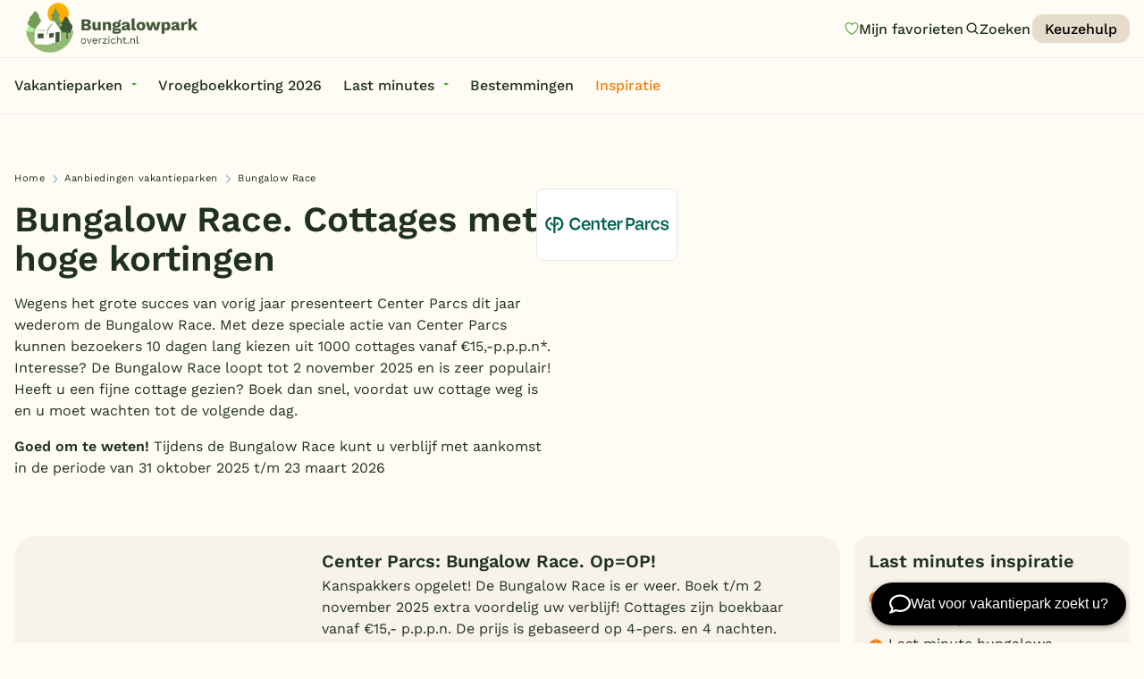

--- FILE ---
content_type: text/html; charset=UTF-8
request_url: https://www.bungalowparkoverzicht.nl/bungalow-race/
body_size: 12847
content:
<!doctype html><html class="no-js " lang="nl"><head><meta charset="utf-8"/><meta content="ie=edge" http-equiv="x-ua-compatible"><meta name="viewport" content="width=device-width, initial-scale=1"><!--
                                                                                                                                                                                                                                                                                                    
  This website is made by stijlbreuk.nl

      _____ __  _   _ ____                    __  
    / ___// /_(_) (_) / /_  ________  __  __/ /__
    \__ \/ __/ / / / / __ \/ ___/ _ \/ / / / //_/
    ___/ / /_/ / / / / /_/ / /  /  __/ /_/ / ,<   
  /____/\__/_/_/ /_/_.___/_/   \___/\__,_/_/|_|  
            /___/  
  
--><link rel="apple-touch-icon" sizes="57x57" href="https://www.bungalowparkoverzicht.nl/app/themes/bungalowparkoverzicht/public/assets/img/favicons/apple-icon-57x57.png"><link rel="apple-touch-icon" sizes="60x60" href="https://www.bungalowparkoverzicht.nl/app/themes/bungalowparkoverzicht/public/assets/img/favicons/apple-icon-60x60.png"><link rel="apple-touch-icon" sizes="72x72" href="https://www.bungalowparkoverzicht.nl/app/themes/bungalowparkoverzicht/public/assets/img/favicons/apple-icon-72x72.png"><link rel="apple-touch-icon" sizes="76x76" href="https://www.bungalowparkoverzicht.nl/app/themes/bungalowparkoverzicht/public/assets/img/favicons/apple-icon-76x76.png"><link rel="apple-touch-icon" sizes="114x114" href="https://www.bungalowparkoverzicht.nl/app/themes/bungalowparkoverzicht/public/assets/img/favicons/apple-icon-114x114.png"><link rel="apple-touch-icon" sizes="120x120" href="https://www.bungalowparkoverzicht.nl/app/themes/bungalowparkoverzicht/public/assets/img/favicons/apple-icon-120x120.png"><link rel="apple-touch-icon" sizes="144x144" href="https://www.bungalowparkoverzicht.nl/app/themes/bungalowparkoverzicht/public/assets/img/favicons/apple-icon-144x144.png"><link rel="apple-touch-icon" sizes="152x152" href="https://www.bungalowparkoverzicht.nl/app/themes/bungalowparkoverzicht/public/assets/img/favicons/apple-icon-152x152.png"><link rel="apple-touch-icon" sizes="180x180" href="https://www.bungalowparkoverzicht.nl/app/themes/bungalowparkoverzicht/public/assets/img/favicons/apple-icon-180x180.png"><link rel="icon" type="image/png" sizes="192x192" href="https://www.bungalowparkoverzicht.nl/app/themes/bungalowparkoverzicht/public/assets/img/favicons/android-icon-192x192.png"><link rel="icon" type="image/png" sizes="32x32" href="https://www.bungalowparkoverzicht.nl/app/themes/bungalowparkoverzicht/public/assets/img/favicons/favicon-32x32.png"><link rel="icon" type="image/png" sizes="96x96" href="https://www.bungalowparkoverzicht.nl/app/themes/bungalowparkoverzicht/public/assets/img/favicons/favicon-96x96.png"><link rel="icon" type="image/png" sizes="16x16" href="https://www.bungalowparkoverzicht.nl/app/themes/bungalowparkoverzicht/public/assets/img/favicons/favicon-16x16.png"><link rel="manifest" href="https://www.bungalowparkoverzicht.nl/app/themes/bungalowparkoverzicht/public/assets/img/favicons/manifest.json"><meta name="msapplication-TileColor" content="#ffffff"><meta name="msapplication-TileImage" content="https://www.bungalowparkoverzicht.nl/app/themes/bungalowparkoverzicht/public/assets/img/favicons/ms-icon-144x144.png"><meta name="theme-color" content="#ffffff"><meta name='robots' content='index, follow, max-image-preview:large, max-snippet:-1, max-video-preview:-1' /><link rel='preload' href='https://www.bungalowparkoverzicht.nl/app/themes/bungalowparkoverzicht/public/css/app.css?ver=0.0.54' as='style'/><link rel='preload' href='https://www.bungalowparkoverzicht.nl/app/plugins/searchwp/assets/css/frontend/search-forms.min.css?ver=4.5.6' as='style'/><link rel='preload' href='https://www.bungalowparkoverzicht.nl/app/themes/bungalowparkoverzicht/public/assets/fonts/work-sans-v19-latin-500.woff2' as='font' type='font/woff2' crossorigin/><link rel='preload' href='https://www.bungalowparkoverzicht.nl/app/themes/bungalowparkoverzicht/public/assets/fonts/work-sans-v19-latin-600.woff2' as='font' type='font/woff2' crossorigin/><link rel='preload' href='https://www.bungalowparkoverzicht.nl/app/themes/bungalowparkoverzicht/public/assets/fonts/work-sans-v19-latin-700.woff2' as='font' type='font/woff2' crossorigin/><link rel='preload' href='https://www.bungalowparkoverzicht.nl/app/themes/bungalowparkoverzicht/public/assets/fonts/work-sans-v19-latin-regular.woff2' as='font' type='font/woff2' crossorigin/><!-- This site is optimized with the Yoast SEO Premium plugin v26.7 (Yoast SEO v26.7) - https://yoast.com/wordpress/plugins/seo/ --><title>Bungalow Race → Tóp Actie! Cottages met hoge kortingen!</title><meta name="description" content="Bungalow Race 2025! Wegens groot succes presenteert Center Parcs de Bungalow Race. Elke dag 1000 cottages voor een stuntprijsje. → Boek Nu" /><link rel="canonical" href="https://www.bungalowparkoverzicht.nl/bungalow-race/" /><meta property="og:locale" content="nl_NL" /><meta property="og:type" content="article" /><meta property="og:title" content="Bungalow Race" /><meta property="og:description" content="Bungalow Race 2025! Wegens groot succes presenteert Center Parcs de Bungalow Race. Elke dag 1000 cottages voor een stuntprijsje. → Boek Nu" /><meta property="og:url" content="https://www.bungalowparkoverzicht.nl/bungalow-race/" /><meta property="og:site_name" content="Bungalowparkoverzicht" /><meta property="article:publisher" content="https://www.facebook.com/bungalowparkoverzicht" /><meta property="article:modified_time" content="2025-10-28T09:13:20+00:00" /><meta name="twitter:card" content="summary_large_image" /><meta name="twitter:site" content="@bungalowpark" /><meta name="twitter:label1" content="Est. reading time" /><meta name="twitter:data1" content="3 minuten" /><script type="application/ld+json" class="yoast-schema-graph">{"@context":"https://schema.org","@graph":[{"@type":"WebPage","@id":"https://www.bungalowparkoverzicht.nl/bungalow-race/","url":"https://www.bungalowparkoverzicht.nl/bungalow-race/","name":"Bungalow Race → Tóp Actie! Cottages met hoge kortingen!","isPartOf":{"@id":"https://www.bungalowparkoverzicht.nl/#website"},"datePublished":"2011-07-11T17:48:47+00:00","dateModified":"2025-10-28T09:13:20+00:00","description":"Bungalow Race 2025! Wegens groot succes presenteert Center Parcs de Bungalow Race. Elke dag 1000 cottages voor een stuntprijsje. → Boek Nu","breadcrumb":{"@id":"https://www.bungalowparkoverzicht.nl/bungalow-race/#breadcrumb"},"inLanguage":"nl-NL","potentialAction":[{"@type":"ReadAction","target":["https://www.bungalowparkoverzicht.nl/bungalow-race/"]}]},{"@type":"BreadcrumbList","@id":"https://www.bungalowparkoverzicht.nl/bungalow-race/#breadcrumb","itemListElement":[{"@type":"ListItem","position":1,"name":"Home","item":"https://www.bungalowparkoverzicht.nl/"},{"@type":"ListItem","position":2,"name":"Aanbiedingen vakantieparken","item":"https://www.bungalowparkoverzicht.nl/aanbiedingen/"},{"@type":"ListItem","position":3,"name":"Bungalow Race"}]},{"@type":"WebSite","@id":"https://www.bungalowparkoverzicht.nl/#website","url":"https://www.bungalowparkoverzicht.nl/","name":"Bungalowparkoverzicht","description":"Vind je vakantiepark","publisher":{"@id":"https://www.bungalowparkoverzicht.nl/#organization"},"potentialAction":[{"@type":"SearchAction","target":{"@type":"EntryPoint","urlTemplate":"https://www.bungalowparkoverzicht.nl/?s={search_term_string}"},"query-input":{"@type":"PropertyValueSpecification","valueRequired":true,"valueName":"search_term_string"}}],"inLanguage":"nl-NL"},{"@type":"Organization","@id":"https://www.bungalowparkoverzicht.nl/#organization","name":"Bungalowparkoverzicht.nl","url":"https://www.bungalowparkoverzicht.nl/","logo":{"@type":"ImageObject","inLanguage":"nl-NL","@id":"https://www.bungalowparkoverzicht.nl/#/schema/logo/image/","url":"https://www.bungalowparkoverzicht.nl/app/uploads/2024/07/bungalowparkoverzicht-logo.png","contentUrl":"https://www.bungalowparkoverzicht.nl/app/uploads/2024/07/bungalowparkoverzicht-logo.png","width":696,"height":696,"caption":"Bungalowparkoverzicht.nl"},"image":{"@id":"https://www.bungalowparkoverzicht.nl/#/schema/logo/image/"},"sameAs":["https://www.facebook.com/bungalowparkoverzicht","https://x.com/bungalowpark"]}]}</script><!-- / Yoast SEO Premium plugin. --><link rel='dns-prefetch' href='//chat.holli.nl' /><link rel="alternate" title="oEmbed (JSON)" type="application/json+oembed" href="https://www.bungalowparkoverzicht.nl/wp-json/oembed/1.0/embed?url=https%3A%2F%2Fwww.bungalowparkoverzicht.nl%2Fbungalow-race%2F" /><link rel="alternate" title="oEmbed (XML)" type="text/xml+oembed" href="https://www.bungalowparkoverzicht.nl/wp-json/oembed/1.0/embed?url=https%3A%2F%2Fwww.bungalowparkoverzicht.nl%2Fbungalow-race%2F&#038;format=xml" /><style id='wp-img-auto-sizes-contain-inline-css' type='text/css'>
img:is([sizes=auto i],[sizes^="auto," i]){contain-intrinsic-size:3000px 1500px}
/*# sourceURL=wp-img-auto-sizes-contain-inline-css */
</style><link rel='stylesheet' id='wpmf-gallery-popup-style-css' href='https://www.bungalowparkoverzicht.nl/app/plugins/wp-media-folder/assets/css/display-gallery/magnific-popup.css?ver=0.9.9' type='text/css' media='all' /><link rel='stylesheet' id='wpmf-gallery-style-css' href='https://www.bungalowparkoverzicht.nl/app/plugins/wp-media-folder/assets/css/display-gallery/style-display-gallery.css?ver=6.1.9' type='text/css' media='all' /><link rel='stylesheet' id='wpmf-slick-style-css' href='https://www.bungalowparkoverzicht.nl/app/plugins/wp-media-folder/assets/js/slick/slick.css?ver=6.1.9' type='text/css' media='all' /><link rel='stylesheet' id='wpmf-slick-theme-style-css' href='https://www.bungalowparkoverzicht.nl/app/plugins/wp-media-folder/assets/js/slick/slick-theme.css?ver=6.1.9' type='text/css' media='all' /><link rel='stylesheet' id='wordlift-for-bungalowparkoverzicht-css' href='https://www.bungalowparkoverzicht.nl/app/plugins/wordlift-for-bungalowparkoverzicht/public/css/wordlift-for-bungalowparkoverzicht-public.css?ver=1.9.0-dev' type='text/css' media='all' /><link rel='stylesheet' id='css-css' href='https://www.bungalowparkoverzicht.nl/app/themes/bungalowparkoverzicht/public/css/app.css?ver=0.0.54' type='text/css' media='' /><link rel='stylesheet' id='searchwp-forms-css' href='https://www.bungalowparkoverzicht.nl/app/plugins/searchwp/assets/css/frontend/search-forms.min.css?ver=4.5.6' type='text/css' media='all' /><script type="text/javascript" src="https://www.bungalowparkoverzicht.nl/wp/wp-includes/js/jquery/jquery.min.js?ver=3.7.1" id="jquery-core-js" defer></script><script type="text/javascript" src="https://www.bungalowparkoverzicht.nl/wp/wp-includes/js/jquery/jquery-migrate.min.js?ver=3.4.1" id="jquery-migrate-js" defer></script><script type="text/javascript" src="https://www.bungalowparkoverzicht.nl/app/plugins/wordlift-for-bungalowparkoverzicht/public/js/wordlift-for-bungalowparkoverzicht-public.js?ver=1.9.0-dev" id="wordlift-for-bungalowparkoverzicht-js" defer></script><link rel="EditURI" type="application/rsd+xml" title="RSD" href="https://www.bungalowparkoverzicht.nl/wp/xmlrpc.php?rsd" /><meta name="generator" content="WordPress 6.9" /><link rel='shortlink' href='https://www.bungalowparkoverzicht.nl/?p=90996' /><!-- Google Tag Manager --><script>!function(){"use strict";function l(e){for(var t=e,r=0,n=document.cookie.split(";");r<n.length;r++){var o=n[r].split("=");if(o[0].trim()===t)return o[1]}}function s(e){return localStorage.getItem(e)}function u(e){return window[e]}function A(e,t){e=document.querySelector(e);return t?null==e?void 0:e.getAttribute(t):null==e?void 0:e.textContent}var e=window,t=document,r="script",n="dataLayer",o="https://tag.bungalowparkoverzicht.nl",a="",i="N9Trzgtiggu",c="OA=aWQ9R1RNLVA0OEZTNVc0&amp;cgm=nmB",g="cookie",v="_sbp",E="",d=!1;try{var d=!!g&&(m=navigator.userAgent,!!(m=new RegExp("Version/([0-9._]+)(.*Mobile)?.*Safari.*").exec(m)))&&16.4<=parseFloat(m[1]),f="stapeUserId"===g,I=d&&!f?function(e,t,r){void 0===t&&(t="");var n={cookie:l,localStorage:s,jsVariable:u,cssSelector:A},t=Array.isArray(t)?t:[t];if(e&&n[e])for(var o=n[e],a=0,i=t;a<i.length;a++){var c=i[a],c=r?o(c,r):o(c);if(c)return c}else console.warn("invalid uid source",e)}(g,v,E):void 0;d=d&&(!!I||f)}catch(e){console.error(e)}var m=e,g=(m[n]=m[n]||[],m[n].push({"gtm.start":(new Date).getTime(),event:"gtm.js"}),t.getElementsByTagName(r)[0]),v=I?"&bi="+encodeURIComponent(I):"",E=t.createElement(r),f=(d&&(i=8<i.length?i.replace(/([a-z]{8}$)/,"kp$1"):"kp"+i),!d&&a?a:o);E.async=!0,E.src=f+"/"+i+".js?"+c+v,null!=(e=g.parentNode)&&e.insertBefore(E,g)}();</script><!-- End Google Tag Manager --><script type="application/ld+json" id="wl-jsonld">[{"@context":"http:\/\/schema.org","@id":"http:\/\/data.wordlift.io\/wl01254\/page\/bungalow-race","@type":"Article","description":"Wegens groot succes presenteert Center Parcs weer de Bungalow Race. Dat betekent dat u een cottage voor een stuntprijsje kunt boeken.","headline":"Bungalow Race","url":"https:\/\/www.bungalowparkoverzicht.nl\/bungalow-race\/","datePublished":"2011-07-11T19:48:47+02:00","dateModified":"2025-10-28T10:13:20+01:00","articleSection":["Aanbiedingen vakantieparken"],"commentCount":"0","inLanguage":"nl-NL","publisher":{"@type":"Organization","@id":"http:\/\/data.wordlift.io\/wl01254\/entity\/bungalowparkoverzicht-nl","name":"Bungalowparkoverzicht.nl"},"author":{"@type":"Person","@id":"http:\/\/data.wordlift.io\/wl01254\/author\/jozettomassen","name":"Jozet Tomassen","givenName":"Jozet","familyName":"Tomassen","url":"https:\/\/www.bungalowparkoverzicht.nl\/author\/jozettomassen\/"},"mainEntityOfPage":"https:\/\/www.bungalowparkoverzicht.nl\/bungalow-race\/","image":[{"@type":"ImageObject","url":"https:\/\/www.bungalowparkoverzicht.nl\/app\/uploads\/2024\/03\/centerparcs-promo-zwemmen-28.jpg","width":1013,"height":675},{"@type":"ImageObject","url":"https:\/\/www.bungalowparkoverzicht.nl\/app\/uploads\/2024\/03\/centerparcs-promo-zwemmen-28.jpg","width":1200,"height":800},{"@type":"ImageObject","url":"https:\/\/www.bungalowparkoverzicht.nl\/app\/uploads\/2024\/03\/centerparcs-promo-zwemmen-28.jpg","width":1200,"height":800},{"@type":"ImageObject","url":"https:\/\/www.bungalowparkoverzicht.nl\/app\/uploads\/2024\/03\/centerparcs-promo-natuur-3.jpg","width":1013,"height":675},{"@type":"ImageObject","url":"https:\/\/www.bungalowparkoverzicht.nl\/app\/uploads\/2024\/03\/centerparcs-promo-natuur-3.jpg","width":1200,"height":800},{"@type":"ImageObject","url":"https:\/\/www.bungalowparkoverzicht.nl\/app\/uploads\/2024\/03\/centerparcs-promo-natuur-3.jpg","width":1200,"height":800}]}]</script><script>
        (function(d, s) {
            var f = d.getElementsByTagName(s)[0],
                j = d.createElement(s);
            j.async = true;
            j.src = 'https://cdv.bungalowparkoverzicht.nl/weberlo.min.js?ws=6df55acd-f417-4fb5-a471-4f57ef40695d';
            f.parentNode.insertBefore(j, f);
        })(document, 'script');
    </script><style type="text/css" id="wp-custom-css">
			.qw-wrapper {
	background-color: #fffcf5 !important;
}
.sb_filter_container .banner {
	grid-column: span 2;
	background-color: var(--secondary-color-300);
	border-radius: 12px;
	display: inline-flex;
	justify-content: space-around;
	align-items: center;
	padding: 12px 6px;
	border: 2px solid var(--orange);
}

.sb_filter_container .banner .bannertext {
	flex-basis: 50%;
}
@media (max-width: 799px) {
	.sb_filter_container .banner {
		grid-column: span 1;
		display: inline-flex;
		flex-flow: column;
		justify-content: space-around;
		align-items: center;
		text-align: center;
	}
}		</style><script>
	var HOME_URL = "https://www.bungalowparkoverzicht.nl";
var PAGE_URL = "https://www.bungalowparkoverzicht.nl/bungalow-race/";
var DEBUG = 0;
var WP_ENV = "production";
var WP_THEME = "https://www.bungalowparkoverzicht.nl/app/themes/bungalowparkoverzicht";
var VERSION = "0.0.54";
var PAGE_SLUG = "/bungalow-race/";
var PAGE_TITLE = "Bungalow Race";
var PAGE_TEMPLATE = "page";

</script><script data-cfasync="false" nonce="3e8574c6-aa0a-4e8e-9ca7-20743d3c7b9d">try{(function(w,d){!function(j,k,l,m){if(j.zaraz)console.error("zaraz is loaded twice");else{j[l]=j[l]||{};j[l].executed=[];j.zaraz={deferred:[],listeners:[]};j.zaraz._v="5874";j.zaraz._n="3e8574c6-aa0a-4e8e-9ca7-20743d3c7b9d";j.zaraz.q=[];j.zaraz._f=function(n){return async function(){var o=Array.prototype.slice.call(arguments);j.zaraz.q.push({m:n,a:o})}};for(const p of["track","set","debug"])j.zaraz[p]=j.zaraz._f(p);j.zaraz.init=()=>{var q=k.getElementsByTagName(m)[0],r=k.createElement(m),s=k.getElementsByTagName("title")[0];s&&(j[l].t=k.getElementsByTagName("title")[0].text);j[l].x=Math.random();j[l].w=j.screen.width;j[l].h=j.screen.height;j[l].j=j.innerHeight;j[l].e=j.innerWidth;j[l].l=j.location.href;j[l].r=k.referrer;j[l].k=j.screen.colorDepth;j[l].n=k.characterSet;j[l].o=(new Date).getTimezoneOffset();if(j.dataLayer)for(const t of Object.entries(Object.entries(dataLayer).reduce((u,v)=>({...u[1],...v[1]}),{})))zaraz.set(t[0],t[1],{scope:"page"});j[l].q=[];for(;j.zaraz.q.length;){const w=j.zaraz.q.shift();j[l].q.push(w)}r.defer=!0;for(const x of[localStorage,sessionStorage])Object.keys(x||{}).filter(z=>z.startsWith("_zaraz_")).forEach(y=>{try{j[l]["z_"+y.slice(7)]=JSON.parse(x.getItem(y))}catch{j[l]["z_"+y.slice(7)]=x.getItem(y)}});r.referrerPolicy="origin";r.src="/cdn-cgi/zaraz/s.js?z="+btoa(encodeURIComponent(JSON.stringify(j[l])));q.parentNode.insertBefore(r,q)};["complete","interactive"].includes(k.readyState)?zaraz.init():j.addEventListener("DOMContentLoaded",zaraz.init)}}(w,d,"zarazData","script");window.zaraz._p=async d$=>new Promise(ea=>{if(d$){d$.e&&d$.e.forEach(eb=>{try{const ec=d.querySelector("script[nonce]"),ed=ec?.nonce||ec?.getAttribute("nonce"),ee=d.createElement("script");ed&&(ee.nonce=ed);ee.innerHTML=eb;ee.onload=()=>{d.head.removeChild(ee)};d.head.appendChild(ee)}catch(ef){console.error(`Error executing script: ${eb}\n`,ef)}});Promise.allSettled((d$.f||[]).map(eg=>fetch(eg[0],eg[1])))}ea()});zaraz._p({"e":["(function(w,d){})(window,document)"]});})(window,document)}catch(e){throw fetch("/cdn-cgi/zaraz/t"),e;};</script></head><body
		class="wp-singular page-template-default page page-id-90996 wp-theme-bungalowparkoverzicht 	 v_intro-color-mode_light v_content-placement_below-menu	s_show-page-cta
"><a href="#main" class="sb_btn" id="skip-to-content" data-variant="default" data-color="secondary-900" data-size="m">
	Ga naar de content
</a><div class="sb_loader"><div class="sb_loader_inner"><svg version="1.1" xmlns="http://www.w3.org/2000/svg" xmlns:xlink="http://www.w3.org/1999/xlink" x="0px" y="0px" viewbox="0 0 100 100" enable-background="new 0 0 0 0" xml:space="preserve"><path d="M82,35.7C74.1,18,53.4,10.1,35.7,18S10.1,46.6,18,64.3l7.6-3.4c-6-13.5,0-29.3,13.5-35.3s29.3,0,35.3,13.5L82,35.7z"><animateTransform attributename="transform" attributetype="XML" type="rotate" dur="1s" from="0 50 50" to="360 50 50" repeatcount="indefinite"/></path></svg></div></div><nav data-m-type="menu-main" data-anime-type="transform-in"  ><div class="sb_menu-main_top_container"><div class="sb_menu-main_top_container_inner"><div class="sb_menu-main_top_container_right"><ul class="sb_menu-main_menu_secondary sb_btn-group"><a href="https://www.bungalowparkoverzicht.nl/favorieten/" class="sb_btn sb_menu-main_btn-likes" data-variant="naked" data-size="m" aria-label="Mijn favorieten"><span class="sb_menu-main_btn-likes_amount">0</span><svg id="Layer_1" data-name="Layer 1" xmlns="http://www.w3.org/2000/svg" width="500" height="500" viewbox="0 0 500 500"><path class="icon-heart-fill" d="m336.68,99.97c-31.67,0-60.13,17.96-72.51,45.75-2.42,5.41-7.78,8.89-13.7,8.89s-11.29-3.48-13.7-8.89c-12.38-27.79-40.84-45.75-72.52-45.75-43.4,0-78.72,33.63-78.72,74.97,0,118.05,132.57,203.54,164.92,222.64,32.32-19.13,164.94-104.8,164.94-222.64,0-41.34-35.32-74.97-78.72-74.97Z"/><path class="icon-heart-outline" d="m250.47,429.82c-2.42,0-4.83-.59-7.03-1.76-7.67-4.06-187.89-101.52-187.89-253.13,0-57.88,48.77-104.95,108.7-104.95,34.3,0,65.94,15.5,86.21,40.99,20.28-25.48,51.91-40.99,86.21-40.99,59.93,0,108.7,47.08,108.7,104.95,0,151.61-180.21,249.07-187.89,253.13-2.2,1.17-4.61,1.76-7.03,1.76ZM164.26,99.97c-43.4,0-78.72,33.63-78.72,74.97,0,118.05,132.57,203.54,164.92,222.64,32.32-19.13,164.94-104.8,164.94-222.64,0-41.34-35.32-74.97-78.72-74.97-31.67,0-60.13,17.96-72.51,45.75-2.42,5.41-7.78,8.89-13.7,8.89h0c-5.93,0-11.29-3.48-13.7-8.89-12.38-27.79-40.84-45.75-72.52-45.75Z"/></svg><span>
		Mijn favorieten
	</span></a><button class="sb_btn sb_menu-main_btn-search" data-variant="naked" data-size="m" aria-label="Zoeken" data-open-search-overlay><svg role="img" class="sb_icon " aria-label="icoon"><use xmlns:xlink="http://www.w3.org/1999/xlink" xlink:href="https://www.bungalowparkoverzicht.nl/app/themes/bungalowparkoverzicht/public/assets/static/symbols.svg?v=0.0.54#search"/></svg><span>Zoeken</span></button><a href="https://www.bungalowparkoverzicht.nl/vakantiepark-keuzehulp/"class="sb_btn sb_menu-main_menu_secondary_link" data-variant="default" data-color="secondary-400" data-size="s" >
		Keuzehulp
			
	
</a></ul></div></div></div><div class="sb_menu-main_middle"><div class="sb_menu-main_middle_inner"><div class="sb_menu-main_middle_inner_left"><div class="sb_menu-main_menu-primary"><ul class="sb_menu-main_menu-primary_ul dropdown menu" data-alignment="left" data-dropdown-menu><li class="menu-item menu-item-type-custom menu-item-object-custom menu-item-has-children sb_menu-main_menu-primary_li "><a href="https://www.bungalowparkoverzicht.nl/vakantieparken/" class="sb_menu-main_menu-primary_link" data-toggle="jumbo-dropdown">Vakantieparken</a></li><li class="menu-item menu-item-type-custom menu-item-object-custom  sb_menu-main_menu-primary_li "><a href="https://www.bungalowparkoverzicht.nl/vroegboekkorting/" class="sb_menu-main_menu-primary_link" >Vroegboekkorting 2026</a></li><li class="menu-item menu-item-type-post_type menu-item-object-page menu-item-has-children  sb_menu-main_menu-primary_li "><a href="https://www.bungalowparkoverzicht.nl/last-minutes-bungalows/" class="sb_menu-main_menu-primary_link" >Last minutes</a><ul class="sb_menu-main_menu-primary_submenu menu"><li class="sb_menu-main_menu-primary_submenu_li"><a href="https://www.bungalowparkoverzicht.nl/top-10-aanbiedingen/" class="sb_menu-main_menu-primary_submenu_link">
									Top 12 aanbiedingen
								</a></li><li class="sb_menu-main_menu-primary_submenu_li"><a href="https://www.bungalowparkoverzicht.nl/voorjaarsvakantie" class="sb_menu-main_menu-primary_submenu_link">
									Voorjaarsvakantie 2026
								</a></li><li class="sb_menu-main_menu-primary_submenu_li"><a href="https://www.bungalowparkoverzicht.nl/vroegboekkorting/" class="sb_menu-main_menu-primary_submenu_link">
									Vroegboekkorting 2026
								</a></li><li class="sb_menu-main_menu-primary_submenu_li"><a href="https://www.bungalowparkoverzicht.nl/zomervakantie/" class="sb_menu-main_menu-primary_submenu_link">
									Zomervakantie 2026
								</a></li><li class="sb_menu-main_menu-primary_submenu_li"><a href="https://www.bungalowparkoverzicht.nl/vakantiehuis-huren/" class="sb_menu-main_menu-primary_submenu_link">
									Vakantiehuizen
								</a></li><li class="sb_menu-main_menu-primary_submenu_li"><a href="https://www.bungalowparkoverzicht.nl/vakantiepark-keuzehulp/" class="sb_menu-main_menu-primary_submenu_link">
									Vakantiepark keuzehulp
								</a></li></ul></li><li class="menu-item menu-item-type-custom menu-item-object-custom  sb_menu-main_menu-primary_li "><a href="https://www.bungalowparkoverzicht.nl/bestemmingen/" class="sb_menu-main_menu-primary_link" >Bestemmingen</a></li><li class="menu-item menu-item-type-custom menu-item-object-custom  sb_menu-main_menu-primary_li v_is-highlighted"><a href="https://www.bungalowparkoverzicht.nl/inspiratie/" class="sb_menu-main_menu-primary_link" >Inspiratie</a></li></ul></div></div><div class="sb_menu-main_middle_inner_right"></div></div></div></nav><div class="sb_menu-main_menu-overlay" data-mobile-menu-overlay><div class="sb_menu-main_menu-overlay_scroll-container" id="mobile-menu-scroll"><div class="sb_menu-main_menu-overlay_scroll-container_inner"><div class="sb_menu-main_menu-overlay_menu"><div class="sb_menu-main_overlay-menu-primary"><ul class="sb_menu-main_overlay-menu-primary_ul"><li class="sb_menu-main_overlay-menu-primary_li menu-item menu-item-type-post_type menu-item-object-page menu-item-home "><a href="https://www.bungalowparkoverzicht.nl/" class="sb_menu-main_overlay-menu-primary_link">Homepage</a></li><li class="sb_menu-main_overlay-menu-primary_li menu-item menu-item-type-custom menu-item-object-custom "><a href="https://www.bungalowparkoverzicht.nl/vroegboekkorting/" class="sb_menu-main_overlay-menu-primary_link">Vroegboekkorting 2026</a></li><li class="sb_menu-main_overlay-menu-primary_li menu-item menu-item-type-post_type menu-item-object-page menu-item-has-children "><a href="https://www.bungalowparkoverzicht.nl/last-minutes-bungalows/" class="sb_menu-main_overlay-menu-primary_link">Last minutes</a><ul class="sb_menu-main_overlay-menu-primary_submenu"><li class="sb_menu-main_overlay-menu-primary_submenu_li"><a href="https://www.bungalowparkoverzicht.nl/top-10-aanbiedingen/" class="sb_menu-main_overlay-menu-primary_submenu_link">
									Top 12 aanbiedingen
								</a></li><li class="sb_menu-main_overlay-menu-primary_submenu_li"><a href="https://www.bungalowparkoverzicht.nl/vroegboekkorting/" class="sb_menu-main_overlay-menu-primary_submenu_link">
									Vroegboekkorting 2026
								</a></li><li class="sb_menu-main_overlay-menu-primary_submenu_li"><a href="https://www.bungalowparkoverzicht.nl/voorjaarsvakantie/" class="sb_menu-main_overlay-menu-primary_submenu_link">
									Voorjaarsvakantie 2026
								</a></li><li class="sb_menu-main_overlay-menu-primary_submenu_li"><a href="https://www.bungalowparkoverzicht.nl/zomervakantie/" class="sb_menu-main_overlay-menu-primary_submenu_link">
									Zomervakantie 2026
								</a></li><li class="sb_menu-main_overlay-menu-primary_submenu_li"><a href="https://www.bungalowparkoverzicht.nl/vakantiehuis-huren/" class="sb_menu-main_overlay-menu-primary_submenu_link">
									Vakantiehuizen
								</a></li><li class="sb_menu-main_overlay-menu-primary_submenu_li"><a href="https://www.bungalowparkoverzicht.nl/vakantiepark-keuzehulp/" class="sb_menu-main_overlay-menu-primary_submenu_link">
									Vakantiepark keuzehulp
								</a></li></ul></li><li class="sb_menu-main_overlay-menu-primary_li menu-item menu-item-type-post_type menu-item-object-page menu-item-has-children "><a href="https://www.bungalowparkoverzicht.nl/vakantieparken/" class="sb_menu-main_overlay-menu-primary_link">Vakantieparken</a><ul class="sb_menu-main_overlay-menu-primary_submenu"><li class="sb_menu-main_overlay-menu-primary_submenu_li"><a href="https://www.bungalowparkoverzicht.nl/vakantieparken/subtropisch-zwembad/" class="sb_menu-main_overlay-menu-primary_submenu_link">
									Subtropisch zwembad
								</a></li><li class="sb_menu-main_overlay-menu-primary_submenu_li"><a href="https://www.bungalowparkoverzicht.nl/vakantieparken/overdekt-zwembad/" class="sb_menu-main_overlay-menu-primary_submenu_link">
									Overdekt zwembad
								</a></li><li class="sb_menu-main_overlay-menu-primary_submenu_li"><a href="https://www.bungalowparkoverzicht.nl/vakantieparken/wildwaterbaan/" class="sb_menu-main_overlay-menu-primary_submenu_link">
									Wildwaterbaan
								</a></li><li class="sb_menu-main_overlay-menu-primary_submenu_li"><a href="https://www.bungalowparkoverzicht.nl/vakantieparken/indoor-speelparadijs/" class="sb_menu-main_overlay-menu-primary_submenu_link">
									Indoor speeltuin
								</a></li><li class="sb_menu-main_overlay-menu-primary_submenu_li"><a href="https://www.bungalowparkoverzicht.nl/faciliteiten/" class="sb_menu-main_overlay-menu-primary_submenu_link">
									Alle populaire faciliteiten
								</a></li></ul></li><li class="sb_menu-main_overlay-menu-primary_li menu-item menu-item-type-custom menu-item-object-custom "><a href="https://www.bungalowparkoverzicht.nl/vakantiepark-keuzehulp/" class="sb_menu-main_overlay-menu-primary_link">Keuzehulp</a></li><li class="sb_menu-main_overlay-menu-primary_li menu-item menu-item-type-post_type menu-item-object-page menu-item-has-children "><a href="https://www.bungalowparkoverzicht.nl/bestemmingen/" class="sb_menu-main_overlay-menu-primary_link">Bestemmingen</a><ul class="sb_menu-main_overlay-menu-primary_submenu"><li class="sb_menu-main_overlay-menu-primary_submenu_li"><a href="https://www.bungalowparkoverzicht.nl/vakantieparken/nederland/" class="sb_menu-main_overlay-menu-primary_submenu_link">
									Nederland
								</a></li><li class="sb_menu-main_overlay-menu-primary_submenu_li"><a href="https://www.bungalowparkoverzicht.nl/vakantieparken/veluwe/" class="sb_menu-main_overlay-menu-primary_submenu_link">
									Veluwe
								</a></li><li class="sb_menu-main_overlay-menu-primary_submenu_li"><a href="https://www.bungalowparkoverzicht.nl/vakantieparken/texel/" class="sb_menu-main_overlay-menu-primary_submenu_link">
									Texel
								</a></li><li class="sb_menu-main_overlay-menu-primary_submenu_li"><a href="https://www.bungalowparkoverzicht.nl/vakantieparken/limburg/" class="sb_menu-main_overlay-menu-primary_submenu_link">
									Limburg
								</a></li><li class="sb_menu-main_overlay-menu-primary_submenu_li"><a href="https://www.bungalowparkoverzicht.nl/vakantieparken/duitsland/" class="sb_menu-main_overlay-menu-primary_submenu_link">
									Duitsland
								</a></li><li class="sb_menu-main_overlay-menu-primary_submenu_li"><a href="https://www.bungalowparkoverzicht.nl/vakantieparken/belgie/" class="sb_menu-main_overlay-menu-primary_submenu_link">
									België
								</a></li></ul></li><li class="sb_menu-main_overlay-menu-primary_li menu-item menu-item-type-post_type menu-item-object-page "><a href="https://www.bungalowparkoverzicht.nl/blog/" class="sb_menu-main_overlay-menu-primary_link">Blog</a></li></ul></div></div></div></div></div><div class="sb_menu-main_logo"><a href="https://www.bungalowparkoverzicht.nl" class="sb_menu-main_logo_link" aria-label="Bungalowparkoverzicht"><img src="https://www.bungalowparkoverzicht.nl/app/themes/bungalowparkoverzicht/public/assets/img/logo-bungalowparkoverzicht.webp" alt=""></a></div><div class="sb_search-overlay"><button class="sb_btn sb_search-overlay_btn-close" data-variant="naked" data-color="primary-500" data-close-search-overlay><svg role="img" class="sb_icon " aria-label="icoon"><use xmlns:xlink="http://www.w3.org/1999/xlink" xlink:href="https://www.bungalowparkoverzicht.nl/app/themes/bungalowparkoverzicht/public/assets/static/symbols.svg?v=0.0.54#close"/></svg></button><div class="sb_search-overlay_content"><form class="sb_search-overlay_form" action="https://www.bungalowparkoverzicht.nl"><input id="search-input" type="text" name="s" placeholder="" autocomplete="off" data-swplive="true" data-swpconfig="bposearch_config" data-1p-ignore/><button class="sb_btn" data-variant="default" data-color="primary-500" type="submit">
				Zoeken
				<svg role="img" class="sb_icon " aria-label="icoon"><use xmlns:xlink="http://www.w3.org/1999/xlink" xlink:href="https://www.bungalowparkoverzicht.nl/app/themes/bungalowparkoverzicht/public/assets/static/symbols.svg?v=0.0.54#search"/></svg></button></form></div></div><div class="dropdown-pane sb_jumbo-dropdown" id="jumbo-dropdown" data-dropdown data-v-offset="10" data-hover="true" data-hover-pane="true"><div class="sb_jumbo-dropdown_container"><div class="sb_jumbo-dropdown_column"><div class="sb_title sb_jumbo-dropdown_title" data-size="xxs" data-weight="600">Populaire regio's</div><ul class="sb_jumbo-dropdown_column_links"><li><a href="https://www.bungalowparkoverzicht.nl/vakantieparken/nederland/">
								Vakantieparken in Nederland
							</a></li><li><a href="https://www.bungalowparkoverzicht.nl/vakantieparken/texel/">
								Vakantieparken op Texel
							</a></li><li><a href="https://www.bungalowparkoverzicht.nl/vakantieparken/limburg/">
								Vakantieparken in Limburg
							</a></li><li><a href="https://www.bungalowparkoverzicht.nl/vakantieparken/veluwe/">
								Vakantieparken op de Veluwe
							</a></li><li><a href="https://www.bungalowparkoverzicht.nl/vakantieparken/duitsland/">
								Vakantieparken in Duitsland
							</a></li><li><a href="https://www.bungalowparkoverzicht.nl/vakantieparken/belgie/">
								Vakantieparken in België
							</a></li></ul><a href="https://www.bungalowparkoverzicht.nl/bestemmingen/"class="sb_btn" data-variant="naked" data-color="primary" data-size="m"  data-icon-position="right" data-animation="right">
		Alle regio's
						<svg role="img" class="sb_icon " aria-label="icoon"><use xmlns:xlink="http://www.w3.org/1999/xlink" xlink:href="https://www.bungalowparkoverzicht.nl/app/themes/bungalowparkoverzicht/public/assets/static/symbols.svg?v=0.0.54#arrow-right"/></svg></a></div><div class="sb_jumbo-dropdown_column"><div class="sb_title sb_jumbo-dropdown_title" data-size="xxs" data-weight="600">Populaire faciliteiten </div><ul class="sb_jumbo-dropdown_column_links"><li><a href="https://www.bungalowparkoverzicht.nl/vakantieparken/subtropisch-zwembad/">
								Subtropisch zwembad
							</a></li><li><a href="https://www.bungalowparkoverzicht.nl/vakantieparken/zwembad/">
								Zwembad
							</a></li><li><a href="https://www.bungalowparkoverzicht.nl/vakantieparken/wildwaterbaan/">
								Wildwaterbaan
							</a></li><li><a href="https://www.bungalowparkoverzicht.nl/vakantieparken/indoor-speelparadijs/">
								Indoor speeltuin
							</a></li><li><a href="https://www.bungalowparkoverzicht.nl/vakantieparken/midgetgolf/">
								Vakantieparken met midgetgolf
							</a></li><li><a href="https://www.bungalowparkoverzicht.nl/vakantieparken/vissen/">
								Vissen
							</a></li></ul><a href="https://www.bungalowparkoverzicht.nl/faciliteiten/"class="sb_btn" data-variant="naked" data-color="primary" data-size="m"  data-icon-position="right" data-animation="right">
		Alle faciliteiten 
						<svg role="img" class="sb_icon " aria-label="icoon"><use xmlns:xlink="http://www.w3.org/1999/xlink" xlink:href="https://www.bungalowparkoverzicht.nl/app/themes/bungalowparkoverzicht/public/assets/static/symbols.svg?v=0.0.54#arrow-right"/></svg></a></div><div class="sb_jumbo-dropdown_column"><div class="sb_title sb_jumbo-dropdown_title" data-size="xxs" data-weight="600">Vakantiepark-ketens</div><ul class="sb_jumbo-dropdown_column_links"><li><a href="https://www.bungalowparkoverzicht.nl/vakantieparken/topparken/">
								Topparken
							</a></li><li><a href="https://www.bungalowparkoverzicht.nl/vakantieparken/rcn/">
								RCN
							</a></li><li><a href="https://www.bungalowparkoverzicht.nl/vakantieparken/europarcs/">
								Europarcs
							</a></li><li><a href="https://www.bungalowparkoverzicht.nl/vakantieparken/landal-greenparks/">
								Landal GreenParks
							</a></li><li><a href="https://www.bungalowparkoverzicht.nl/vakantieparken/summio-parcs/">
								Summio Parcs
							</a></li></ul><a href="https://www.bungalowparkoverzicht.nl/vakantiepark-ketens/"class="sb_btn" data-variant="naked" data-color="primary" data-size="m"  data-icon-position="right" data-animation="right">
		Alle vakantiepark-ketens
						<svg role="img" class="sb_icon " aria-label="icoon"><use xmlns:xlink="http://www.w3.org/1999/xlink" xlink:href="https://www.bungalowparkoverzicht.nl/app/themes/bungalowparkoverzicht/public/assets/static/symbols.svg?v=0.0.54#arrow-right"/></svg></a></div></div></div><div class="sb_menu-main_hamburger"><button aria-label="Mobile menu" class="sb_menu-main_hamburger_button" data-toggle-menu><span class="burger-icon"></span></button></div><div class="sb_focus-backdrop" data-close-focus-backdrop></div><div class="sb_side-panel"><button class="sb_btn sb_side-panel_btn-close" data-variant="default" data-color="white" data-icon-position="center" data-close-focus-backdrop><svg role="img" class="sb_icon " aria-label="icoon"><use xmlns:xlink="http://www.w3.org/1999/xlink" xlink:href="https://www.bungalowparkoverzicht.nl/app/themes/bungalowparkoverzicht/public/assets/static/symbols.svg?v=0.0.54#close"/></svg></button><div class="sb_side-panel_scroll-container"><div class="sb_side-panel_scroll-container_inner" id="side-panel"></div></div></div><main class="sb_main-container"><section data-s-type="header-content-and-visual" class="v_layout_default "  data-anime-type="transform-in"  ><div class="sb_header-content-and-visual_wrapper"><div class="sb_header-content-and-visual_container"><div class="sb_header-content-and-visual_content"><div class="sb_header-content-and-visual_breadcrumbs"><nav data-s-type="breadcrumbs" data-anime-type="transform-in"  ><div class="sb_breadcrumbs_wrapper" ><span><span><a href="https://www.bungalowparkoverzicht.nl/">Home</a></span><span class="sb_breadcrumbs_divider"></span><span><a href="https://www.bungalowparkoverzicht.nl/aanbiedingen/">Aanbiedingen vakantieparken</a></span><span class="sb_breadcrumbs_divider"></span><span class="breadcrumb_last" aria-current="page">Bungalow Race</span></span></div></nav></div><h1 class="sb_header-content-and-visual_title">Bungalow Race. Cottages met hoge kortingen</h1><div class="sb_header-content-and-visual_text"><p>Wegens het grote succes van vorig jaar presenteert Center Parcs dit jaar wederom de Bungalow Race. Met deze speciale actie van Center Parcs kunnen bezoekers 10 dagen lang kiezen uit 1000 cottages vanaf €15,-p.p.p.n*. Interesse? De Bungalow Race loopt tot 2 november 2025 en is zeer populair! Heeft u een fijne cottage gezien? Boek dan snel, voordat uw cottage weg is en u moet wachten tot de volgende dag.</p><p><strong>Goed om te weten!</strong> Tijdens de Bungalow Race kunt u verblijf met aankomst in de periode van 31 oktober 2025 t/m 23 maart 2026</p></div></div><div class="sb_header-content-and-visual_visuals"><div class="sb_provider_logo sb_header-content-and-visual_logo"" data-size="xl" ><img src=" https://www.bungalowparkoverzicht.nl/app/uploads/2024/03/center-parcs-logo.svg" alt=""/></div><div class="sb_header-content-and-visual_visual"><picture class="sb_header-content-and-visual_visual_picture"><source media="(min-width: 1024px)" srcset="https://www.bungalowparkoverzicht.nl/app/uploads/2024/03/centerparcs-promo-zwemmen-18-1024x683.webp"><img src="https://www.bungalowparkoverzicht.nl/app/uploads/2024/03/centerparcs-promo-zwemmen-18-768x512.webp" class="sb_header-content-and-visual_visual_picture_img a_object-fit_cover-cc" alt="" width="800" height="600" loading="eager"/></picture></div></div></div></div></section><section data-s-type="featured-promotions" class=" a_padding-top_32 a_padding-bottom_32" data-anime-type="transform-in"  ><div class="sb_featured-promotions_container"><div class="sb_featured-promotions_left"><div class="sb_featured-promotions_items"><a href="/boek/center-parcs-bungalowrace" rel="nofollow" class="sb_promotion-item" target="_blank"><div class="sb_promotion-item_container"><div class="sb_promotion-item_visual"><picture class="sb_promotion-item_visual_picture"><img src="https://www.bungalowparkoverzicht.nl/app/uploads/2024/03/centerparcs-promo-zwemmen-3-768x512.webp" class="sb_promotion-item_visual_picture_img a_object-fit_cover-cc" alt="Vakantiepark in België met een subtropisch zwembad" width="300" height="200" loading="lazy"/></picture></div><div class="sb_promotion-item_content"><div class="sb_title sb_promotion-item_title" data-size="xs" data-weight="600">Center Parcs: Bungalow Race. Op=OP!</div><div class="sb_promotion-item_description">Kanspakkers opgelet! De Bungalow Race is er weer. Boek t/m 2 november 2025 extra voordelig uw verblijf! Cottages zijn boekbaar vanaf €15,- p.p.p.n. De prijs is gebaseerd op 4-pers. en 4 nachten. </div><div class="sb_promotion-item_bottom "><div class="sb_btn sb_promotion-item_button" data-variant="default" data-color="primary" data-size="s"  data-icon-position="right" data-animation="right">
		Info & boeken
						<svg role="img" class="sb_icon " aria-label="icoon"><use xmlns:xlink="http://www.w3.org/1999/xlink" xlink:href="https://www.bungalowparkoverzicht.nl/app/themes/bungalowparkoverzicht/public/assets/static/symbols.svg?v=0.0.54#arrow-right"/></svg></div><div class="sb_provider_logo " data-size="m" ><img src=" https://www.bungalowparkoverzicht.nl/app/uploads/2024/03/center-parcs-logo.svg" alt=""/></div></div></div></div></a></div></div><div class="sb_featured-promotions_right"><div class="sb_featured-promotions_box"><div class="sb_title sb_featured-promotions_box_title" data-size="xs" data-weight="600">Last minutes inspiratie</div><ul class="sb_featured-promotions_featured-posts"><li><a href="https://www.bungalowparkoverzicht.nl/top-10-aanbiedingen/">De 12 beste vakantiepark aanbiedingen</a></li><li><a href="https://www.bungalowparkoverzicht.nl/last-minutes-bungalows/">Last minute bungalows</a></li><li><a href="https://www.bungalowparkoverzicht.nl/last-minute-duitsland/">Last minute Duitsland</a></li><li><a href="https://www.bungalowparkoverzicht.nl/vroegboekkorting/">Vroegboekkorting 2026: Tot 25% korting in 2026</a></li><li><a href="https://www.bungalowparkoverzicht.nl/zomervakantie/">Zomervakantie 2026</a></li><li><a href="https://www.bungalowparkoverzicht.nl/voorjaarsvakantie/">Voorjaarsvakantie 2026</a></li><li><a href="https://www.bungalowparkoverzicht.nl/last-minute-rcn-vakantieparken/">RCN last minutes</a></li><li><a href="https://www.bungalowparkoverzicht.nl/europarcs-last-minutes/">EuroParcs last minutes</a></li><li><a href="https://www.bungalowparkoverzicht.nl/last-minute-landal-greenparks/">Landal last minutes</a></li><li><a href="https://www.bungalowparkoverzicht.nl/topparken-lastminutes/">TopParken last minutes</a></li><li><a href="https://www.bungalowparkoverzicht.nl/summio-parcs-last-minute/">Summio Parcs last minute</a></li><li><a href="https://www.bungalowparkoverzicht.nl/dormio-resorts-last-minutes/">Dormio Resorts last minutes</a></li><li><a href="https://www.bungalowparkoverzicht.nl/last-minute-roompot/">Roompot last minutes</a></li><li><a href="https://www.bungalowparkoverzicht.nl/vakantiepark-keuzehulp/">Vakantiepark keuzehulp</a></li><li><a href="https://www.bungalowparkoverzicht.nl/last-minute-vakantiepark/">Last minute vakantiepark? Hier moet u op letten bij het boeken</a></li></ul></div></div></div></section><section data-s-type="visual-and-content" class=" a_padding-top_32 a_padding-bottom_32 v_layout-order_text-left-visual-right v_visual_object-fit_cover" data-anime-type="transform-in"  ><div class="sb_visual-and-content_container"><div class="sb_visual-and-content_visual"><picture class="sb_visual-and-content_visual_picture"><source media="(min-width: 1024px)" srcset="https://www.bungalowparkoverzicht.nl/app/uploads/2024/03/centerparcs-promo-zwemmen-28-1024x683.webp"><img src="https://www.bungalowparkoverzicht.nl/app/uploads/2024/03/centerparcs-promo-zwemmen-28-768x512.webp" class="sb_visual-and-content_visual_picture_img a_object-fit_cover-cc" alt="" width="2480" height="1653" loading="lazy"/></picture></div><div class="sb_visual-and-content_content"><div class="sb_visual-and-content_content_inner"><h3 class="sb_title sb_visual-and-content_title" data-size="m">Ideaal als budgetvakantie!</h3><div class="sb_visual-and-content_text"><p>Altijd al naar Center Parcs gewild? Dan is dit uw kans, want tijdens deze Bungalow Race kunt u voor extreem lage prijzen een cottage boeken. Ideaal! Heeft u een cottage gescoord tijdens de Bungalow Race, dan mag u natuurlijk als gast gratis en onbeperkt gebruik maken van het subtropisch zwembad, kunnen kinderen ravotten in de binnen- en buitenspeeltuin en dansen en lachen met Orry en zijn vrienden. Of wat dacht u van wandelen in de prachtige natuur rondom de parken om daarna na te genieten in uw cottage? Heerlijk!</p><ul><li>Interesse? Kijk dan op de: → <a href="https://www.bungalowparkoverzicht.nl/boek/aanbieding-bungalowrace-center-parcs" target="_blank" rel="noopener">Bungalow Race actiepagina</a></li><li>Zoek en vergelijk hier alle: → <a href="https://www.bungalowparkoverzicht.nl/vakantieparken/center-parcs/">Center Parcs parken</a></li></ul></div></div></div></div></section><section data-s-type="visual-and-content" class=" a_padding-top_32 a_padding-bottom_32 v_layout-order_visual-left-text-right v_visual_object-fit_cover" data-anime-type="transform-in"  ><div class="sb_visual-and-content_container"><div class="sb_visual-and-content_visual"><picture class="sb_visual-and-content_visual_picture"><source media="(min-width: 1024px)" srcset="https://www.bungalowparkoverzicht.nl/app/uploads/2024/03/centerparcs-promo-natuur-3-1024x683.webp"><img src="https://www.bungalowparkoverzicht.nl/app/uploads/2024/03/centerparcs-promo-natuur-3-768x512.webp" class="sb_visual-and-content_visual_picture_img a_object-fit_cover-cc" alt="" width="2480" height="1653" loading="lazy"/></picture></div><div class="sb_visual-and-content_content"><div class="sb_visual-and-content_content_inner"><h3 class="sb_title sb_visual-and-content_title" data-size="m">De Bungalow Race actievoorwaarden</h3><div class="sb_visual-and-content_text"><p>Tijdens de race heeft u keuze uit een ruim assortiment comfortabele cottages. Die boekbaar zijn voor een week-, weekend- en midweek. Wel gelden er een aantal spelregels: het is een online actie, boeken kan alleen via internet. Elke dag is er een beperkt aantal cottages beschikbaar. De prijs geldt bij volle bezetting. Vanaf €239 per verblijf (vanaf €15 p.p.p.n.) inclusief verplichte kosten is gebaseerd op een Comfort cottage, 4 personen en 4 nachten op Limburgse Peel met aankomst 17 en 24 november of 1, 8 en 15 december 2025 of 19 januari 2026.</p><ul><li>Interesse? Kijk dan op de: → <a href="https://www.bungalowparkoverzicht.nl/boek/aanbieding-bungalowrace-center-parcs" target="_blank" rel="noopener">Bungalow Race actiepagina</a></li></ul></div></div></div></div></section><section data-s-type="page-cta" class="v_has-visual-divider_arc " data-anime-type="transform-in"  ><div class="sb_page-cta_container"><div class="sb_page-cta_container_inner"><div class="sb_page-cta_container_left"><div class="sb_title sb_page-cta_title" data-size="s" data-weight="700">Welkom op Bungalowpark Overzicht</div><p>Op Bungalowpark Overzicht vindt u meer dan 600 vakantieparken en ruim 5000 vakantiebungalows, allemaal op één plek. Waarom eindeloos zoeken? Vergelijk eenvoudig alles op onze gebruiksvriendelijke website. Bespaar tijd en moeite en vind hier uw ideale vakantiepark en perfecte vakantiebungalow.</p><div class="sb_header-content-and-visual_buttons sb_btn-group"><a href="https://www.bungalowparkoverzicht.nl/vakantieparken/"class="sb_btn" data-variant="naked" data-color="primary" data-size="m"  data-icon-position="right" data-animation="right"rel="none">
		Bekijk overzicht
						<svg role="img" class="sb_icon " aria-label="icoon"><use xmlns:xlink="http://www.w3.org/1999/xlink" xlink:href="https://www.bungalowparkoverzicht.nl/app/themes/bungalowparkoverzicht/public/assets/static/symbols.svg?v=0.0.54#arrow-right"/></svg></a></div></div><div class="sb_page-cta_container_right"><div class="sb_title sb_page-cta_title" data-size="s" data-weight="700">Nooit meer actie missen?</div><p>Nooit meer een goede aanbieding missen? Schrijf in voor onze GRATIS nieuwsbrief.</p><form action="https://www.bungalowparkoverzicht.nl/inschrijven-nieuwsbrief/" method="POST" autocomplete="off"><input autocomplete="false" type="email" name="email" required placeholder="Uw e-mailadres" data-1p-ignore/><button type="submit" class="sb_btn" data-color="secondary" data-variant="ghost">Aanmelden</button></form></div></div></div></section></main><footer data-f-type="footer"><div class="sb_footer_visual-divider"></div><div class="sb_footer_primary"><div class="sb_footer_primary_container"><div class="sb_footer_primary_top"><div class="sb_footer_logo"><a href="https://www.bungalowparkoverzicht.nl" class="sb_footer_logo_link" aria-label="Bungalowparkoverzicht"><img src="https://www.bungalowparkoverzicht.nl/app/themes/bungalowparkoverzicht/public/assets/img/logo-bungalowparkoverzicht-light.webp" alt=""></a></div><div class="sb_footer_social"><a href="https://nl.pinterest.com/bungalowparkoverzicht/" target="_blank"class="sb_btn" data-variant="naked" data-color="white" data-size="xl"  data-icon-position="center"><div data-svg-replace=https://www.bungalowparkoverzicht.nl/app/uploads/2024/08/pinterest-circle.svg></div></a><a href="https://www.youtube.com/@bungalowparkoverzicht" target="_blank"class="sb_btn" data-variant="naked" data-color="white" data-size="xl"  data-icon-position="center"><div data-svg-replace=https://www.bungalowparkoverzicht.nl/app/uploads/2024/08/youtube.svg></div></a><a href="https://www.instagram.com/bungalowparkoverzicht/" target="_blank"class="sb_btn" data-variant="naked" data-color="white" data-size="xl"  data-icon-position="center"><div data-svg-replace=https://www.bungalowparkoverzicht.nl/app/uploads/2024/08/instagram.svg></div></a><a href="https://bungalowparkoverzicht.nl/feed" target="_blank"class="sb_btn" data-variant="naked" data-color="white" data-size="xl"  data-icon-position="center"><div data-svg-replace=https://www.bungalowparkoverzicht.nl/app/uploads/2024/08/rss.svg></div></a></div></div><div class="sb_footer_primary_bottom"><div class="sb_footer_primary_column"><div class="sb_footer_title">Over Ons</div><ul class="sb_footer_links"><li><a href="https://www.bungalowparkoverzicht.nl/privacy/" >Privacy</a></li><li><a href="https://www.bungalowparkoverzicht.nl/disclaimer/" >Disclaimer</a></li><li><a href="https://www.bungalowparkoverzicht.nl/over-ons/" >Over ons</a></li><li><a href="https://www.bungalowparkoverzicht.nl/nieuws/" >Nieuws</a></li><li><a href="https://www.bungalowparkoverzicht.nl/reportages/" >Reportages</a></li><li><a href="https://www.bungalowparkoverzicht.nl/veelgestelde-vragen/" >Veelgestelde vragen</a></li><li><a href="https://www.bungalowparkoverzicht.nl/contact/" >Contact</a></li></ul></div><div class="sb_footer_primary_column"><div class="sb_footer_title">Aanbieders</div><ul class="sb_footer_links"><li><a href="https://www.bungalowparkoverzicht.nl/vakantieparken/roompot/" >Roompot</a></li><li><a href="https://www.bungalowparkoverzicht.nl/vakantieparken/topparken/" >Topparken</a></li><li><a href="https://www.bungalowparkoverzicht.nl/vakantieparken/europarcs/" >Europarcs</a></li><li><a href="https://www.bungalowparkoverzicht.nl/vakantieparken/center-parcs/" >Center Parcs</a></li><li><a href="https://www.bungalowparkoverzicht.nl/vakantieparken/landal-greenparks/" >Landal Greenparks</a></li><li><a href="https://www.bungalowparkoverzicht.nl/vakantieparken/" >Alle vakantieparken</a></li></ul></div><div class="sb_footer_primary_column"><div class="sb_footer_title">Populaire vakantieparken</div><ul class="sb_footer_links"><li><a href="https://www.bungalowparkoverzicht.nl/vakantiepark/het-vennenbos/"  target="_blank">Het Vennenbos</a></li><li><a href="https://www.bungalowparkoverzicht.nl/vakantiepark/hof-van-saksen/" >Hof van Saksen</a></li><li><a href="https://www.bungalowparkoverzicht.nl/vakantiepark/hoog-vaals/" >Hoog Vaals</a></li><li><a href="https://www.bungalowparkoverzicht.nl/vakantiepark/weerterbergen/" >Weerterbergen</a></li><li><a href="https://www.bungalowparkoverzicht.nl/vakantiepark/de-lommerbergen/" >Lommerbergen</a></li><li><a href="https://www.bungalowparkoverzicht.nl/vakantiepark/de-huttenheugte/" >De Huttenheugte</a></li><li><a href="https://www.bungalowparkoverzicht.nl/vakantiepark/buitenhof-de-leistert/" >De Leistert</a></li></ul></div><div class="sb_footer_primary_column"><div class="sb_footer_title">Vakantiepark thema's</div><ul class="sb_footer_links"><li><a href="https://www.bungalowparkoverzicht.nl/thema/zorg-en-vakantie/" >Zorg & vakantie</a></li><li><a href="https://www.bungalowparkoverzicht.nl/vakantieparken/luxe" >Luxe vakantieparken</a></li><li><a href="https://www.bungalowparkoverzicht.nl/vakantieparken/subtropisch-zwembad/" >Subtropisch zwembad</a></li><li><a href="https://www.bungalowparkoverzicht.nl/vakantieparken/aan-zee/" >Vakantieparken aan zee</a></li><li><a href="https://www.bungalowparkoverzicht.nl/vakantieparken/kleinschalig/" >Kleinschalige vakantieparken</a></li><li><a href="https://www.bungalowparkoverzicht.nl/vakantieparken/kindvriendelijk" >Kindvriendelijke vakantieparken</a></li><li><a href="https://www.bungalowparkoverzicht.nl/last-minutes-bungalows/" >Last minutes bungalows</a></li></ul></div></div></div></div><div class="sb_footer_secondary"><div class="sb_footer_secondary_container"><div class="sb_footer_secondary_left"><div class="sb_footer_copyright">
					&copy; Copyright 2026 -  bungalowparkoverzicht.nl
				</div></div><div class="sb_footer_secondary_middle"></div><div class="sb_footer_secondary_right"><div class="sb_footer_credits">
					Website by
					<a href="https://stijlbreuk.nl/" target="_blank">/ Stijlbreuk</a></div></div></div></div></footer><div class="large reveal" data-reveal data-modal-overlay id="overlay"><button aria-label="Close modal" class="sb_modal_btn-close-simple" data-close><svg role="img" class="sb_icon " aria-label="icoon"><use xmlns:xlink="http://www.w3.org/1999/xlink" xlink:href="https://www.bungalowparkoverzicht.nl/app/themes/bungalowparkoverzicht/public/assets/static/symbols.svg?v=0.0.54#close"/></svg></button><div class="sb_overlay_container"><div class="sb_overlay_content" id="overlay-content"></div><div class="sb_overlay_loader"><svg version="1.1" xmlns="http://www.w3.org/2000/svg" xmlns:xlink="http://www.w3.org/1999/xlink" x="0px" y="0px" viewbox="0 0 100 100" enable-background="new 0 0 0 0" xml:space="preserve"><path d="M82,35.7C74.1,18,53.4,10.1,35.7,18S10.1,46.6,18,64.3l7.6-3.4c-6-13.5,0-29.3,13.5-35.3s29.3,0,35.3,13.5L82,35.7z"><animateTransform attributename="transform" attributetype="XML" type="rotate" dur="1s" from="0 50 50" to="360 50 50" repeatcount="indefinite"/></path></svg></div></div></div><div class="reveal" data-reveal data-modal-overlay-page data-overlay-url id="overlay-page"><button aria-label="Close modal" class="sb_modal_btn-close sb_btn" data-variant="default" data-size="m" data-rounded="rounded" data-icon-position="center" data-close><svg role="img" class="sb_icon " aria-label="icoon"><use xmlns:xlink="http://www.w3.org/1999/xlink" xlink:href="https://www.bungalowparkoverzicht.nl/app/themes/bungalowparkoverzicht/public/assets/static/symbols.svg?v=0.0.54#close"/></svg></button><div class="sb_overlay-page_container" id="overlay-page-content"></div></div><script type="speculationrules">
{"prefetch":[{"source":"document","where":{"and":[{"href_matches":"/*"},{"not":{"href_matches":["/wp/wp-*.php","/wp/wp-admin/*","/app/uploads/*","/app/*","/app/plugins/*","/app/themes/bungalowparkoverzicht/*","/*\\?(.+)"]}},{"not":{"selector_matches":"a[rel~=\"nofollow\"]"}},{"not":{"selector_matches":".no-prefetch, .no-prefetch a"}}]},"eagerness":"conservative"}]}
</script><script>
            var _SEARCHWP_LIVE_AJAX_SEARCH_BLOCKS = true;
            var _SEARCHWP_LIVE_AJAX_SEARCH_ENGINE = 'default';
            var _SEARCHWP_LIVE_AJAX_SEARCH_CONFIG = 'default';
        </script><script type="text/javascript" src="https://www.bungalowparkoverzicht.nl/wp/wp-includes/js/imagesloaded.min.js?ver=5.0.0" id="imagesloaded-js" defer></script><script type="text/javascript" src="https://www.bungalowparkoverzicht.nl/wp/wp-includes/js/masonry.min.js?ver=4.2.2" id="masonry-js" defer></script><script type="text/javascript" src="https://www.bungalowparkoverzicht.nl/wp/wp-includes/js/jquery/jquery.masonry.min.js?ver=3.1.2b" id="jquery-masonry-js" defer></script><script type="text/javascript" id="wordlift-js-extra">
/* <![CDATA[ */
var wlSettings = {"ajaxUrl":"https://www.bungalowparkoverzicht.nl/wp/wp-admin/admin-ajax.php","apiUrl":"https://www.bungalowparkoverzicht.nl/wl-api/","jsonld_url":"https://www.bungalowparkoverzicht.nl/wp-json/wordlift/v1/jsonld/","postId":"90996","jsonld_enabled":""};
//# sourceURL=wordlift-js-extra
/* ]]> */
</script><script type="text/javascript" src="https://www.bungalowparkoverzicht.nl/app/plugins/wordlift/js/dist/bundle.js?ver=3.54.6" id="wordlift-js" defer></script><script type="text/javascript" src="https://www.bungalowparkoverzicht.nl/wp/wp-includes/js/dist/hooks.min.js?ver=dd5603f07f9220ed27f1" id="wp-hooks-js" defer></script><script type="text/javascript" id="wordlift-cloud-js-extra">
/* <![CDATA[ */
var _wlCloudSettings = {"selector":"a.wl-entity-page-link","url":"https://www.bungalowparkoverzicht.nl/wp-json/wordlift/v1/jsonld"};
//# sourceURL=wordlift-cloud-js-extra
/* ]]> */
</script><script type="text/javascript" defer="defer" src="https://www.bungalowparkoverzicht.nl/app/plugins/wordlift/js/dist/wordlift-cloud.js?ver=3.54.6" id="wordlift-cloud-js" defer></script><script type="text/javascript" src="https://chat.holli.nl/widget-loader.js" id="holli-widget-loader-js" defer></script><script type="text/javascript" id="holli-widget-loader-js-after">
/* <![CDATA[ */
addEventListener("DOMContentLoaded", (event) => {
                    HolliWidget.init({
                            token: "JKYIKWXD",
                            fullscreen: false,
                            autoOpen: false,
                            top: null,
                            bottom: 20,
                            left: null,
                            right: 20
                    });
             });
//# sourceURL=holli-widget-loader-js-after
/* ]]> */
</script><script type="text/javascript" src="https://www.bungalowparkoverzicht.nl/app/themes/bungalowparkoverzicht/public/js/app.js?ver=0.0.54" id="app-js" defer></script><script type="text/javascript" id="swp-live-search-client-js-extra">
/* <![CDATA[ */
var searchwp_live_search_params = [];
searchwp_live_search_params = {"ajaxurl":"https:\/\/www.bungalowparkoverzicht.nl\/wp\/wp-admin\/admin-ajax.php","origin_id":90996,"config":{"default":{"engine":"default","input":{"delay":300,"min_chars":3},"results":{"position":"bottom","width":"auto","offset":{"x":0,"y":5}},"spinner":{"lines":12,"length":8,"width":3,"radius":8,"scale":1,"corners":1,"color":"#424242","fadeColor":"transparent","speed":1,"rotate":0,"animation":"searchwp-spinner-line-fade-quick","direction":1,"zIndex":2000000000,"className":"spinner","top":"50%","left":"50%","shadow":"0 0 1px transparent","position":"absolute"}},"bposearch_config":{"engine":"bposearch","input":{"delay":300,"min_chars":2},"results":{"position":"top","width":"auto","offset":{"x":0,"y":0}},"spinner":{"lines":10,"length":40,"width":12,"radius":45,"scale":0.2,"corners":1,"color":"#20321f","fadeColor":"transparent","speed":1,"rotate":0,"animation":"searchwp-spinner-line-fade-quick","direction":1,"zIndex":2000000000,"className":"spinner","top":"50%","left":"50%","shadow":"0 0 1px transparent","position":"absolute"}},"global_config":{"engine":"global","input":{"delay":300,"min_chars":2},"results":{"position":"bottom","width":"auto","offset":{"x":0,"y":0}},"spinner":{"lines":10,"length":40,"width":12,"radius":45,"scale":0.2,"corners":1,"color":"#20321f","fadeColor":"#e9f3e9","speed":1,"rotate":0,"animation":"searchwp-spinner-line-fade-quick","direction":1,"zIndex":2000000000,"className":"spinner","top":"50%","left":"50%","shadow":"0 0 1px transparent","position":"absolute"}}},"msg_no_config_found":"No valid SearchWP Live Search configuration found!","aria_instructions":"When autocomplete results are available use up and down arrows to review and enter to go to the desired page. Touch device users, explore by touch or with swipe gestures."};;
//# sourceURL=swp-live-search-client-js-extra
/* ]]> */
</script><script type="text/javascript" src="https://www.bungalowparkoverzicht.nl/app/plugins/searchwp-live-ajax-search/assets/javascript/dist/script.min.js?ver=1.8.7" id="swp-live-search-client-js" defer></script><script type="text/javascript" src="https://www.bungalowparkoverzicht.nl/app/themes/bungalowparkoverzicht/public/js/menu-main.component.js?ver=0.0.54" id="menu-main-js" defer></script><script type="text/javascript" src="https://www.bungalowparkoverzicht.nl/app/themes/bungalowparkoverzicht/public/js/focus-backdrop.component.js?ver=0.0.54" id="focus-backdrop-js" defer></script><script type="text/javascript" src="https://www.bungalowparkoverzicht.nl/app/themes/bungalowparkoverzicht/public/js/side-panel.component.js?ver=0.0.54" id="side-panel-js" defer></script><script type="text/javascript" src="https://www.bungalowparkoverzicht.nl/app/themes/bungalowparkoverzicht/public/js/overlay-page.component.js?ver=0.0.54" id="overlay-page-js" defer></script><script defer src="https://static.cloudflareinsights.com/beacon.min.js/vcd15cbe7772f49c399c6a5babf22c1241717689176015" integrity="sha512-ZpsOmlRQV6y907TI0dKBHq9Md29nnaEIPlkf84rnaERnq6zvWvPUqr2ft8M1aS28oN72PdrCzSjY4U6VaAw1EQ==" data-cf-beacon='{"version":"2024.11.0","token":"5754dae65543453aa6a6b472c6d7efad","server_timing":{"name":{"cfCacheStatus":true,"cfEdge":true,"cfExtPri":true,"cfL4":true,"cfOrigin":true,"cfSpeedBrain":true},"location_startswith":null}}' crossorigin="anonymous"></script>
</body></html>	<!-- Website by Stijlbreuk -> https://stijlbreuk.nl -->


--- FILE ---
content_type: image/svg+xml
request_url: https://www.bungalowparkoverzicht.nl/app/uploads/2024/03/center-parcs-logo.svg
body_size: 1592
content:
<?xml version="1.0" encoding="UTF-8"?>
<svg id="Layer_1" data-name="Layer 1" xmlns="http://www.w3.org/2000/svg" width="300" height="100" viewBox="0 0 300 100">
  <path d="m16.61,58.92c-5.2-.92-9.05-5.61-9.05-11.14s3.85-10.22,9.05-11.14c.09-.01.15-.09.15-.19v-4.85c0-.12-.1-.2-.21-.19-3.73.46-7.18,2.28-9.76,5.17-2.73,3.06-4.23,7.03-4.23,11.19s1.5,8.13,4.23,11.19c2.58,2.89,6.02,4.71,9.76,5.17.11.01.21-.08.21-.19v-4.85c0-.09-.06-.17-.15-.19h0Zm13.32-27.63h-7.99c-.1,0-.18.08-.18.19v18.81c0,.1-.07.19-.18.19h-.01c-.09,0-.17-.06-.19-.14-1.07-4.46-2.8-6.29-5.94-6.29h-1.82c-.12,0-.2.11-.18.23l1.48,5.56c.02.09.09.15.18.15h.72c4.19,0,5.94,1.52,5.94,5.62v8.69c-.03.95-.13,3.29-.56,4.82-.04.12.06.24.18.24h5.76c.12,0,.21-.12.18-.24-.39-1.4-.51-3.47-.55-4.55v-.89s-.01-8.07-.01-8.07c0-4.09,1.75-5.62,5.94-5.62h.72c.09,0,.16-.06.18-.15l1.48-5.56c.02-.12-.06-.23-.18-.23h-1.82c-3.14,0-4.87,1.83-5.94,6.29-.02.09-.1.15-.19.14h-.01c-.1,0-.17-.09-.18-.19v-13.62c0-.11.08-.19.18-.19h3c6.07,0,11.01,5.07,11.02,11.29,0,3.02-1.13,5.86-3.19,8-1.62,1.68-3.64,2.77-5.86,3.15-.09.01-.15.09-.15.19v4.84c0,.12.1.2.21.19,3.52-.43,6.82-2.09,9.34-4.71,3-3.11,4.65-7.26,4.65-11.67,0-9.08-7.18-16.47-16-16.47h0Zm70.59,7.66c-6.47,0-11.06,4.91-11.06,11.83s4.6,11.92,11.06,11.92c5.05,0,8.86-3.07,9.62-7.22.02-.12-.07-.23-.18-.23h-4.49c-.08,0-.15.06-.18.14-.44,1.66-2.19,3.17-4.77,3.17-3.61,0-5.68-2.4-6.03-5.99,0-.11.07-.21.19-.21h15.48c.1,0,.18-.08.18-.19v-1.66c0-7.31-4.39-11.58-9.82-11.57h0Zm-5.83,9.94c-.12,0-.2-.11-.18-.22.55-3.23,2.49-5.37,5.85-5.37,2.92,0,4.89,2.22,5.13,5.39,0,.11-.08.2-.19.2h-10.61Zm171.92-5.6c2.59,0,4.55,1.65,4.99,3.89.02.09.09.15.18.15h4.48c.11,0,.2-.11.18-.22-.75-4.7-4.61-8.17-9.66-8.17-6.51,0-11.06,4.91-11.06,11.83s4.56,11.92,11.06,11.92c5.1,0,8.91-3.42,9.66-8.08.02-.12-.07-.22-.18-.22h-4.48c-.09,0-.16.07-.18.16-.4,2.2-2.32,3.8-4.99,3.8-3.48,0-5.97-3.1-5.97-7.57s2.49-7.48,5.97-7.48h0Zm-29.21,12.75v-8.31c0-5.57-2.66-8.62-8.89-8.62-5.42,0-8.48,2.63-9.36,6.76-.02.1.04.2.14.23l4.32,1.01c.1.02.19-.04.22-.14.58-2.5,2.03-3.77,4.5-3.77,3.03,0,4.17,1.66,4.17,4.57v1.33c0,.11-.08.19-.18.19h-6.47c-5.45,0-7.79,2.91-7.79,6.9,0,4.38,2.7,6.28,6.55,6.28s6.16-2.09,7.3-5.56c.05-.14.18-.25.32-.25.19,0,.34.16.34.35,0,1.22.33,5.17,4.35,5.17.68,0,1.45-.1,2.32-.32.08-.02.14-.1.14-.19l.04-3.22c0-.11-.09-.2-.19-.19-1.5.11-1.82-.53-1.83-2.23h0Zm-5.14-2.46c0,2.81-2.29,4.9-5.73,4.9-2.79,0-3.76-1.38-3.76-3,0-1.86,1.42-2.81,3.9-2.81h5.41c.1,0,.18.08.18.19v.71Zm-25.42-20.13h-10.86c-.1,0-.18.08-.18.19v28.18c0,.11.08.19.18.19h4.86c.1,0,.18-.08.18-.19v-9.04c0-.11.08-.19.18-.19h5.82c6.47,0,9.99-4.09,9.99-9.52,0-6.38-3.34-9.62-10.17-9.62h0Zm-.41,14.66h-5.22c-.1,0-.18-.08-.18-.19v-9.66c0-.11.08-.19.18-.19h5.18c4.08,0,5.5,1.57,5.5,5.05,0,3.47-1.6,4.99-5.45,4.99h0Zm-43.82-9.17c-6.44,0-11.02,4.89-11.02,11.79s4.58,11.87,11.02,11.87c5.03,0,8.82-3.06,9.58-7.19.02-.12-.06-.23-.18-.23h-4.47c-.08,0-.16.06-.18.14-.44,1.66-2.19,3.16-4.76,3.16-3.61,0-5.66-2.39-6.01-5.96-.01-.11.07-.21.19-.21h15.42c.1,0,.18-.08.18-.19v-1.65c0-7.29-4.37-11.54-9.77-11.54h0Zm-5.81,9.9c-.12,0-.2-.11-.18-.22.55-3.22,2.47-5.35,5.83-5.35,2.91,0,4.87,2.22,5.11,5.37,0,.11-.08.2-.19.2h-10.57s0,0,0,0Zm-6.59,8.6c0-.13-.12-.22-.24-.18-.92.28-1.79.47-2.77.47-2.15,0-2.96-1.14-2.96-3.32v-10.26c0-.11.08-.19.18-.19h5.6c.1,0,.18-.08.18-.19v-3.95c0-.11-.08-.19-.18-.19h-5.6c-.1,0-.18-.08-.18-.19v-5.64c0-.11-.08-.19-.18-.19h-4.52c-.1,0-.18.08-.18.19v5.64c0,.11-.08.19-.18.19h-4.23c-.1,0-.18.08-.18.19v3.95c0,.11.08.19.18.19h4.23c.1,0,.18.08.18.19v10.97c0,4.17,2.01,7.39,6.71,7.39,1.76,0,2.81-.19,4.01-.55.08-.02.13-.1.13-.19v-4.33h0Zm-24.34-18.39c-3.57,0-6.29,2.27-7.51,6.3-.03.1-.12.17-.23.17-.13,0-.24-.11-.24-.25v-5.47c0-.11-.08-.19-.18-.19h-4.54c-.1,0-.18.08-.18.19v21.99c0,.11.08.19.18.19h4.54c.1,0,.18-.08.18-.19v-12.47c0-3.38,2.29-5.66,5.59-5.66,2.98,0,4.12,2,4.12,4.71v13.42c0,.11.08.19.18.19h4.54c.1,0,.18-.08.18-.19v-14.75c0-4.85-2.15-7.99-6.64-7.99h0Zm-39.08,12.49h-4.88c-.09,0-.16.06-.18.15l-.12.51-.08.28v.05c-1,3.11-3.82,5.06-7.46,5.06-5.23,0-8.61-3.99-8.61-10.16,0-2.95.86-5.4,2.5-7.09,1.52-1.58,3.66-2.41,6.17-2.41h.08c3.49.04,6.21,1.97,7.08,4.98l.11.4c.02.09.09.15.18.15h4.9c.12,0,.2-.11.18-.22l-.08-.48h0c-.55-2.85-1.91-5.27-3.97-7.02-2.23-1.9-5.11-2.9-8.32-2.9-3.98,0-7.56,1.47-10.1,4.14-2.54,2.67-3.94,6.45-3.94,10.63,0,8.87,5.8,15.06,14.12,15.06,3.17,0,6.04-1.06,8.31-3.05,1.83-1.61,3.16-3.73,3.9-6.2h0c.16-.46.32-1.27.39-1.65.01-.12-.07-.22-.19-.22h0Zm211.47,4.17c0-9.59-13.96-4.78-13.96-9.85,0-1.89,1.58-3.23,4.31-3.23,2.92,0,4.72,1.48,4.92,3.95,0,.1.09.18.18.18h4.31c.11,0,.19-.1.19-.21-.42-4.7-3.92-7.62-9.23-7.62-5.93,0-9.53,2.88-9.53,7.14,0,9.34,13.97,4.43,13.97,9.77,0,.73-.28,1.4-.82,1.92-.31.29-1.22.97-3.03,1.11-.41.02-.78.01-1.13-.02-4.14-.3-4.71-3.51-4.79-4.29,0-.1-.09-.17-.18-.17h-4.43c-.11,0-.2.1-.18.22.03.24.09.63.17.93.23,1.04.71,2.6,1.66,3.8h0c.95,1.24,2.35,2.17,4.11,2.73,0,0,1.44.51,3.54.61h.06c1.26.05,2.75-.04,4.32-.48l.21-.06.18-.05c3.27-1.02,5.16-3.29,5.15-6.37h0Zm-51.46-16.09c.1,0,.18.08.18.19v6.28c0,.13.09.23.21.24.12.01.23-.06.25-.19,1.24-5.24,3.23-6.76,6.3-6.76h1.57c.12,0,.21.12.18.24l-1.44,5.36c-.02.08-.1.14-.18.14h-.54c-4.52,0-6.35,1.66-6.35,6.21v10.38c0,.11-.08.19-.18.19h-4.52c-.1,0-.19-.08-.19-.19v-21.9c0-.11.08-.19.19-.19h4.51Zm-66.98,0c.1,0,.18.08.18.19v6.28c0,.13.09.23.21.24.12.01.22-.06.25-.19,1.24-5.24,3.23-6.76,6.3-6.76h1.57c.12,0,.21.12.18.24l-1.44,5.36c-.02.08-.09.14-.18.14h-.54c-4.52,0-6.35,1.66-6.35,6.21v10.38c0,.11-.08.19-.18.19h-4.52c-.1,0-.18-.08-.18-.19v-21.9c0-.11.08-.19.18-.19h4.52Z" style="fill: #056052; stroke-width: 0px;"/>
</svg>

--- FILE ---
content_type: image/svg+xml
request_url: https://www.bungalowparkoverzicht.nl/app/themes/bungalowparkoverzicht/public/assets/img/footer_bomen.svg
body_size: 12348
content:
<?xml version="1.0" encoding="UTF-8"?>
<svg id="Layer_1" data-name="Layer 1" xmlns="http://www.w3.org/2000/svg" width="1440" height="220" viewBox="0 0 1440 220">
  <path d="m1438.84,140.61c-.87.98-.32.74-.27,1.15.06.51-.13,1.43-1.39,2.85-2.15,2.42-10.7.44-10.04,1.42.66.98,6.1.78,6.76,2.2.66,1.44.17,2.42-1.98,4.07-2.15,1.66-3.95.44-4.61,1.88-.66,1.44,1.66,2.86.49,2.86s-2.96-.54-2.81.88c.17,1.42,1.98,1.86,2.3,3.73.34,1.86-1.64.12-4.12,1.54-2.47,1.42,6.1,3.19,4.12,4.71-1.98,1.54-7.57-2.2-7.42-.22.17,1.98,5.1,4.07,1.81,4.07s-3.78,0-1.81,2.2c1.42,1.59,4,2.53,5,3.45-.66.67-1.4,1.35-2.2,1.99-2,.36-4.39.56-4.29,1.61.03.35.22.66.47.93-2.27,1.23-14.55-3.95-16.4-3.95-4.33,0-4.07,1.67.73-4.31,4.78-6,7.74-17.66,5.9-15.76-1.85,1.89-4.8,2.2-6.61,2.2s-7.41-1.27-4.46-5.05c2.96-3.78,5.9-15.76,3.68-14.82-2.22.95-2.59,3.46-7.75,2.52-5.15-.95.37-7.25,1.85-11.34,1.47-4.09.37-5.37-2.97-1.59-3.3,3.78-4.78,0-5.9-2.84-1.1-2.84,1.12-6.93,0-11.66-1.1-4.73-2.59-6.62-2.59-6.62-3.68-.32-4.42,2.21-4.51,6.3-.1,4.09-3.95,13.87-5.44,11.35-1.47-2.52-2.96-5.68-3.68.32-.75,6,4.78,9.78,1.47,8.19-3.31-1.57-2.22-5.68-5.15-1.89-2.97,3.78.37,4.41,3.68,8.19,3.31,3.78.37,6.62-1.85,6.3-2.22-.3-5.52-2.52-8.49-5.68-2.94-3.16-3.31-2.2-3.31,1.89s7.38,6.94,10.33,10.71c2.96,3.78-4.05,4.43-6.27,3.48-2.22-.95-3.31,1.57-1.48,5.98,1.85,4.41-2.57,5.36-5.52,5.36s-2.59-7.25-5.53-3.46c-2.95,3.78-1.83,10.51,2.22,17.45,4.05,6.94,6.03,8.95,3.44,9.58-1.3.32-2.91-.15-4.93-1.35.71-1.44,1.28-3.14-.66-2.28-.54.24-1.12.46-1.71.64-1.22-.91-2.58-2.03-4.04-3.35.14-.14.29-.25.42-.37,1.81-1.54,2.97-5.05.58-4.29-1.54.49-2.56,1.89-3.51,2.62-1.04-.64-1.76-.74-2.24-.44-.15-1.06.98-2.8,1.66-4.19.92-1.84,2.85-3.75.8-3.21-2.05.54-1.82-.84-3.24-.98,0,0,.15-6.64-1.07-7.26-1.2-.61-.31,5.63-.92,6.74s-3.17-.1-4.22-.1,3.33,3.48,3.11,4.39c-.24.91-6.14.81-6.73-.93-.6-1.74-1.37,1.44.91,3.38,2.27,1.94,3.78,7.15,2.88,7.37-.91.2-7.56-3.28-8.78-5.32-1.2-2.04,1.22,8.68,4.53,10.22,3.33,1.54,0,1.54-3.48,2.75-3.48,1.23-2.72,3.08-.46,4.09,1.07.47,2.66,1.39,3.96,2.31h-.26c-1.72.15-1.98.93-1.37,2.38-3.08-.64-7.08-1.93-8.37-2.86-1.3-.95-.95,0-.24,1.35-1.25-.2-2.96-.24-2.42-.93.76-.96,2.15-2.26.88-2.6-1.27-.32-4.43,0-4.7-1.52s1.17-1.62,3.7-2.06c2.54-.42,4.68-2.92,4.65-3.78-.05-.86-2.24-.32-4.65.22-2.4.54-6.59.32-8.35-.64-1.78-.98.88-1.4,3.54-1.52,2.66-.1,2.66-1.96,4.43-3.02,1.78-1.08,7.22-3.36,4.05-3.24-3.16.1-6.07-1.3-7.22-1.2-1.13.1-1.01-2.06-.5-2.8.5-.76,2.4-1.74.88-2.5-1.53-.76-5.19.66-4.57-1.4.63-2.06,4.29-4.56,2.1-4.55-2.84.03-7.54-1.62-7.76-2.82-.22-1.2,2.63-1.52,3.12-2.6.51-1.08-2.15-1.52-3.41-1.74-1.27-.22-.25-1.94.51-3.46.76-1.52-.9-1.08-1.37-2.06-.47-.98-1.17-1.52-.29-2.6.88-1.08-.3-1.13-1.13-1.72-4.68-3.31-2.49-3.77-2.63-5.27-.13-1.5-3.31-6.83-6.25,1.15-1.1,2.99-3.3.88-4.82,5.61-.51,1.59-3.03,1.54-2.15,3.7.9,2.16,1.02.98-.63,3.36-1.64,2.38-6.71.44-6.2,1.4.51.98,3.16,2.06,3.66,3.46.51,1.4.12,2.38-1.52,4-1.64,1.62-3.05.44-3.55,1.84-.5,1.4,1.27,2.8.39,2.8s-2.28-.54-2.16.86c.13,1.4,1.52,1.84,1.77,3.68.26,1.84-4.3,2.7-6.2,4.12-1.9,1.4,20.27-.52,1.64,4.37-3.91,1.77,13.66,4.17,1.84,5.64-5.44.68,2.18,10.54-5.17,4.01-1.64-1.46,5.98-8.91-2.59-5.63.7-1.83,4.56-6.54,2.77-7.1-4.6.01-7.43,3.8-7.89,2.92-.45-.88,2.51-3.72,3.97-4.7,1.48-.98,1.97-2.74-.28-3.9-2.26-1.17-4.4-1.17-2.26-2.64,2.15-1.47,3.72-11.73,2.93-9.77-.78,1.96-5.08,5.27-5.66,5.09-.59-.2.39-5.17,1.86-7.03,1.48-1.86.99-4.88.6-3.23-.39,1.66-4.21,1.76-4.35.88-.15-.88,2.7-4.21,2.02-4.21s-2.35,1.17-2.74.1c-.39-1.08.2-7.03-.6-6.45-.79.57-.69,6.94-.69,6.94-.93.12-.78,1.44-2.1.93-1.32-.51-.07,1.32.51,3.07.59,1.76,1.69,4.11.66,4.76-1.04.66-1.76-2.13-3.29-2.86-1.55-.73-.82,2.64.37,4.11,1.17,1.47,2.2,3.51,1.39,4.17-.82.66-3.16-.15-4.84-1.25-1.69-1.1-.44,2.2,0,3.38.44,1.17,4.55,4.46,3.3,4.98-1.26.51-5.06.07-5.65.07s-.66,2.26-.44,2.86c.22.59-1.76-1.25-5.58-.95-3.8.29.88,1.98,2.2,3.29,1.32,1.32,4.43,2.19,3.74,4.79-.48,1.8-3.37-2.58-3.88-.31-.45,2.01,3.94,6.33,2.65,6.83-.41.16-3.16-.62-2.11,1.16,1.6,2.69-2.96,5.41-4.83,4.62-1.17-.49,2.69-4.56.54-5.17-2.86-.88,5.32-4.97,2.58-6.73-1.05-.68-4.22.32-4.96.2,1.34-.74,2.81-3.59,1.16-3.54-3.08.12-5.17-.69-6.27-.59-1.11.1-.98-1.99-.49-2.74.49-.74,2.34-1.69.87-2.42-1.48-.73-5.04.62-4.43-1.37.61-1.99,3.68-5.58,2.03-4.41-1.66,1.17-2.89-.32-3.1-1.47-.22-1.15,2.56-1.47,3.05-2.52.49-1.05-2.1-1.47-3.31-1.69-1.23-.2-.25-1.89.49-3.36.75-1.47-.86-1.05-1.32-1.99-.46-.95-1.13-1.47-.29-2.52.87-1.05-.49-.95-1.1-1.67-.61-.74-.61-1.99-.61-1.99-2.96.2-2.45,2.52-3.2,4.51-.74,1.99.87,1.69.12,3.16-.73,1.47-3.68-.22-2.83,1.89.87,2.09,2.46.95.87,3.26-1.59,2.32-8,.42-7.51,1.37.49.95,4.54.74,5.04,2.09.49,1.37.11,2.32-1.48,3.89-1.61,1.57-2.94.42-3.44,1.77-.49,1.37,1.23,2.74.37,2.74s-2.22-.52-2.1.84c.12,1.37,1.47,1.79,1.73,3.57.25,1.79-1.24.1-3.07,1.47-1.85,1.37,4.54,3.04,3.07,4.51-1.48,1.47-5.65-2.11-5.53-.2.12,1.89,3.8,3.89,1.36,3.89s-2.83,0-1.36,2.09c1.47,2.11,4.66,3.06,3.94,4.31-.75,1.27-2.09.91-4.78,1.43-.89-.52.52-1.01,1.22-2.12.06-.1.07-.22.02-.33-.76-1.61-5.36-11.84-8.05-10.34-.24.14-.44.25-.65.37-.17-.15-.57-.25-.91-.44-3.26-1.79-1.73-2.04-1.83-2.86-.1-.81-2.3-3.72-4.36.62-.76,1.62-2.28.47-3.34,3.04-.36.86-2.12.84-1.49,2.01.63,1.18.69.52-.44,1.82-.97,1.08-3.56.52-4.19.61.15-1.12-1.31-1.2-1.63-2.21-1.08-3.36-2.64-1.86-3.41-3.99-2.1-5.68-4.34,2.53-4.44,3.6-.1,1.07,1.47,1.39-1.86,3.75-.6.42-1.44.47-.82,1.23.63.78.14,1.15-.2,1.86-.34.69-1.51.39-.96,1.47.54,1.08,1.27,2.32.35,2.47-.9.15-2.79.46-2.44,1.23.36.76,2.39,1,2.24,1.86-.15.84-3.5.03-5.53,0-1.57,0-.29.67.17,2.13.46,1.47-2.02,1.28-3.14.75-.17-.73.41-.59.8-1.25.39-.66-1.68-.91-2.68-1.05-.98-.13-.2-1.18.41-2.11.59-.93-.7-.66-1.07-1.25-.36-.59-.91-.93-.22-1.59.69-.66-.24-.69-.9-1.05-3.66-2.03-1.94-2.3-2.05-3.21-.11-.91-2.59-4.16-4.88.71-.34.73-.81.96-1.34,1.15-.05-.39-.34-.52-1.06-.15-2.12,1.1-5.07,1.91-6.09,1.25-1.02-.66.27-2.72,1.74-4.19,1.48-1.47,2.41-4.85.46-4.11-1.95.73-2.86,3.53-4.14,2.87-1.28-.66.1-3.01.83-4.78.75-1.76,2.3-3.6.65-3.09-1.66.52-1.48-.81-2.65-.93,0,0,.12-6.37-.86-6.96-.98-.59-.25,5.39-.75,6.47-.49,1.08-2.59-.1-3.44-.1s2.71,3.33,2.52,4.21c-.18.88-4.96.78-5.47-.88-.49-1.66-1.1,1.37.74,3.23,1.85,1.86,3.08,6.86,2.34,7.06-.75.19-6.15-3.14-7.14-5.1-.98-1.96.99,8.33,3.68,9.8,2.71,1.47.23-.11-2.58,1.08-3.76.95-2.56,1.98-1,2.86.52.29.44,1.09-.13,1.26-1.84.53-4.55-.08-4.79-1.31-.2-1.09.23-.22,4.04-1.16,6.16-2.08-3.87-1.51-1.36-2.55,4.47-1.84,3.37-2.03-.09-2.18-3.17.64.57-2.87,2.11-4.68,3.22-1.21,2.4-3.3-1.3-2.25-3.19,1.49-2.4.69-1.93-.37.51-1.17,2.37-1.44,2.47-2.47.43-4.05-1.25,2.26-4.22-1.57-.63-.83,2.07-1.45,3.29-2.82,1.24-1.37.93-1.37-1.13-1.37s1.03-1.3,1.13-2.53c.1-1.23-3.39,1.1-4.63.13-1.23-.96,4.11-.57,2.58-1.47-1.54-.9-2.78.2-2.58-.96.21-1.17,1.34-1.44,1.44-2.33.1-.9-1.03-.56-1.76-.56s.73-.9.31-1.79c-.41-.9-1.54-.14-2.9-1.17-1.34-1.03-1.64-1.66-1.24-2.53.43-.9,3.8-.76,4.23-1.37.42-.62-4.94.62-6.27-.9-1.34-1.5,0-.76.72-2.13.73-1.37-1.76-.27-2.37-1.23-.62-.96.73-.76.1-2.06-.6-1.3-.2-2.8-2.67-2.96,0,0,0,.83-.51,1.3-.51.49-1.64.41-.93,1.1.73.68.15,1.03-.24,1.66-.39.62-1.72.34-1.11,1.3.62.96,1.43,2.06.4,2.2-1.03.13-3.19.42-2.78,1.1.41.69,2.73.9,2.56,1.66-.03.12-.08.24-.15.36-2.46.15-4.77-.62-5.65-.47-.93.15-.98-1.45-.61-2.04.36-.59,1.87-1.42.56-1.89-1.3-.47-4.22.78-3.85-.78.39-1.55,2.73-4.46,1.41-3.48-1.34.98-2.49-.07-2.76-.93-.27-.86,2.06-1.28,2.4-2.09.34-.83-1.88-1-2.94-1.08-1.07-.08-.36-1.44.16-2.58.53-1.17-.81-.74-1.27-1.44-.45-.69-1.08-1.05-.4-1.91.64-.84-.49-.69-1.07-1.2-.57-.52-.66-1.49-.66-1.49-2.49.34-1.91,6.49-2.39,8.04-.47,1.57.87,1.23.34,2.4-.52,1.17-3.15.05-2.27,1.6.88,1.55,2.17.58.97,2.43-1.19,1.86-6.77.79-6.27,1.49.49.69,3.9.29,4.42,1.3.51,1.01.27,1.74-.96,3.04-1.26,1.3-2.48.49-2.81,1.57-.33,1.07,1.25,1.99.52,2.06-.73.05-1.93-.27-1.73.76.21,1.03,1.39,1.27,1.73,2.62.34,1.33-1.03.15-2.51,1.3-1.47,1.15,4.09,2.04,2.95,3.26-1.15,1.2-4.95-2.74-4.71-1.3.23,1.4,3.39,2.69,1.54,2.87-.02-.36-.29-.51-1.05-.19-2.08.88-4.97,1.52-5.95,1-1-.52.27-2.18,1.71-3.35,1.44-1.17,2.35-2.4.46-1.81-1.9.59-2.8,2.81-4.06,2.28-1.27-.52.09-2.4.81-3.8.73-1.4,2.26-2.87.63-2.47-1.63.41-1.44-.64-2.59-.74,0,0,.12-5.09-.85-5.56-.96-.47-.23,4.31-.73,5.15-.47.86-2.52-.08-3.36-.08s2.66,2.65,2.48,3.36c-.19.71-4.87-.84-5.36-2.18-.47-1.32-1.08,1.1.73,2.58,1.81,1.49,3.01,5.47,2.28,5.63-.22.05-.89-.17-1.72-.56-.07-.22-.21-.34-.39-.25-.02,0-.05.03-.07.03-1.69-.81-3.82-2.1-4.61-3.06.44-.79.88-1.59,1.13-2.26.88-2.47.22-3.24-1.78-.96-2,2.28-2.89,0-3.54-1.71-.66-1.71.66-4.17,0-7.01-.66-2.84-1.56-3.99-1.56-3.99-2.22-.19-2.68,1.33-2.73,3.8-.05,2.47-2.39,8.35-3.26,6.83-.88-1.52-1.77-3.41-2.21.19-.46,3.6,2.89,5.88.88,4.93-2-.95-1.34-3.41-3.11-1.13-1.78,2.28.22,2.65,2.22,4.93,2,2.28.22,3.99-1.12,3.8-.83-.12-1.91-.68-3.02-1.54.81-.62,3.65-.56,4.02-1.08.35-.5-3.57.28-5.51-.39l-.61-.42c-.25-.26-.46-.47-.64-.64-.31-.58.64-.34,1.22-1.37.72-1.27-1.76-.25-2.37-1.15-.63-.9.71-.71.1-1.91-.63-1.22-.21-2.62-2.68-2.74,0,0,0,.76-.51,1.22-.52.44-1.64.39-.93,1.01.73.64.16.95-.23,1.54-.39.57-1.73.32-1.11,1.22.63.89,1.44,1.91.43,2.04-1.03.12-3.19.37-2.78,1.01.41.64,2.73.83,2.56,1.54-.19.69-1.2,1.59-2.61.9-1.27-.64.76,1.11,1.52,2.35-.91-.22-1.64-.42-2.06-.37-.95.08-.85-1.59-.42-2.18.42-.59,1.99-1.33.74-1.93-1.27-.59-4.31.51-3.78-1.08.52-1.59,3.16-4.43,1.74-3.51-1.42.91-2.47-.25-2.66-1.17-.18-.91,2.19-1.17,2.61-2.01.42-.84-1.79-1.17-2.84-1.33-1.05-.17-.21-1.5.42-2.67.64-1.17-.73-.84-1.14-1.59-.38-.76-.98-1.17-.23-2.01.74-.84-.43-.76-.95-1.33-.53-.59-.53-1.59-.53-1.59-2.54.17-2.11,2.01-2.74,3.6-.63,1.59.75,1.33.1,2.5-.62,1.17-3.15-.17-2.42,1.5.75,1.67,2.12.76.75,2.6-1.38,1.84-6.83.34-6.41,1.08.42.76,3.88.59,4.31,1.67.42,1.08.1,1.84-1.27,3.09-.97.9-1.83.69-2.41.88,0-.1,0-.2,0-.32-.45-2.75-1.31-1.3-2.19-.15-.86,1.17-3.15-3.33-3.2-5.22-.07-1.88-.49-3.04-2.68-2.89,0,0-.86.88-1.52,3.04-.66,2.16.64,4.05,0,5.36-.66,1.3-1.52,3.04-3.48,1.3-1.67-1.49-2.38-1.27-2.01.03-.2-.12-.41-.24-.66-.35-2.82-1.23-5.53-1.23-2.82-2.75,2.7-1.54,4.67-12.28,3.69-10.24-.98,2.04-6.39,5.53-7.13,5.32-.74-.2.49-5.42,2.33-7.37,1.84-1.94,1.23-5.12.73-3.38-.49,1.74-5.28,1.84-5.48.93-.19-.93,3.38-4.41,2.52-4.41s-2.96,1.23-3.43.1c-.49-1.12.24-7.37-.74-6.76-.98.61-.86,7.27-.86,7.27-1.17.13-.98,1.5-2.64.96-1.66-.54-.08,1.38.64,3.23.74,1.84,2.11,4.29.83,4.98-1.29.69-2.21-2.23-4.14-2.99-1.94-.76-1.01,2.75.46,4.31,1.47,1.54,2.77,3.68,1.76,4.38-1.01.69-3.96-.15-6.09-1.3-2.11-1.15-.56,2.3,0,3.53.56,1.23,5.72,4.68,4.16,5.22-.63.22-1.76.27-2.96.25-.02-.08-.07-.17-.22-.24-1.44-.88-2.79.03-2.45-1,.34-1.03,1.49-1.2,1.69-1.99.2-.79-.96-.54-1.69-.59-.71-.05.81-.76.51-1.57-.3-.81-1.52-.2-2.74-1.2-1.22-1-1.45-1.55-.95-2.33.51-.78,3.85-.47,4.35-1,.47-.52-4.97.29-6.14-1.13-1.17-1.42.08-.67.95-1.86.86-1.18-1.71-.34-2.21-1.23-.51-.88.79-.63.32-1.83-.47-1.18.1-2.52-2.33-2.77,0,0-.08.74-.66,1.13-.56.41-1.67.27-1.05.91.64.66.05.93-.41,1.45-.46.54-1.76.22-1.23,1.1.51.88,1.2,1.91.17,1.98-1.05.07-3.21.2-2.87.83.34.62,2.62.93,2.35,1.6-.27.66-1.39,1.47-2.69.71-1.3-.74,1,1.47,1.37,2.65.37,1.18-2.5.24-3.77.59-1.29.36.19,1,.54,1.44.24.3.29.96,0,1.32-.41.07-.88.17-1.4.27-1.18.12-3.11-3.94-5.12-4.09-.24-.02-.39-.02-.52,0-.91-.13-1.74-.34-2.28-.64-1.47-.81.74-1.17,2.94-1.27,2.22-.08,2.22,2.8,3.69,1.91,1.47-.9,6-2.79,3.36-2.7-2.64.08-5.05-5.51-6-5.41-.95.08-.84-1.71-.42-2.33.42-.64,1.99-1.44.74-2.06-1.27-.62-4.31.54-3.79-1.17.52-1.71,3.16-4.77,1.74-3.78-1.42,1-2.47-.27-2.65-1.27-.19-.98,2.18-1.25,2.6-2.16.42-.9-1.79-1.27-2.84-1.44-1.05-.19-.2-1.62.42-2.87.62-1.27-.74-.91-1.13-1.71-.39-.81-.98-1.25-.24-2.16.73-.9-.42-.81-.95-1.44-.52-.62-.52-1.71-.52-1.71-2.52.19-2.11,2.16-2.74,3.87-.63,1.71.73,1.44.1,2.69-.62,1.27-3.16-.19-2.42,1.62.73,1.79,2.1.81.73,2.79-1.37,1.98-6.83.36-6.41,1.17.42.81,3.89.63,4.31,1.79.42,1.17.1,1.98-1.27,3.33-1.37,1.35-2.52.36-2.94,1.52-.42,1.17,1.05,2.33.32,2.33s-1.89-.44-1.79.73c.1,1.17,1.27,1.52,1.47,3.06.2,1.52-1.05.08-2.64,1.25-1.57,1.17,3.89,2.6,2.64,3.87-1.27,1.25-4.84-1.81-4.73-.19.02.39.22.78.49,1.15-.24-.12-.52-.24-.85-.34-2.76-.9-5.41-5.32-2.77-6.44,1.64-.71,3.01-2.28,3.58-3.02-1.03,1.42-6.22-.42-6.95-.58-.73-.15.47-3.97,2.28-5.39,1.81-1.42,1.2-3.73.73-2.47-.47,1.27-5.17,1.35-5.36.68-.19-.68,3.31-3.21,2.47-3.21s-2.89.9-3.36.07c-.47-.83.24-5.39-.73-4.93-.96.46-.85,5.31-.85,5.31-1.13.08-.96,1.1-2.59.71-1.62-.39-.08,1.01.63,2.35.73,1.35,2.08,3.14.81,3.65-1.13.46-1.98-1.2-3.48-1.94.09-.29.12-.61,0-.93-.41-1.13-1.52-.17-2.82-1.47-1.32-1.3-1.62-2.08-1.22-3.19.41-1.13,2.54-1.99,2.93-2.77.41-.78-3.65.78-4.95-1.12-1.32-1.91-1.22-.95-.51-2.69.71-1.74-1.3-1.69-1.71-2.96-1.22-3.78-2.96-2.1-3.84-4.48-2.35-6.39-4.89-2.13-4.99-.91-.12,1.2,1.64,1.55-2.1,4.21-.68.47-1.62.52-.91,1.39.71.86.15,1.3-.22,2.08-.39.78-1.69.44-1.08,1.64.61,1.22,1.42,2.58.41,2.77-1.01.17-3.13.52-2.74,1.39.41.88,2.69,1.13,2.5,2.08-.19.96-3.92,2.28-6.21,2.25-1.76-.02,1.17,1.99,1.67,3.63.15.51-.03.74-.39.86-.07-.22-.59-.32-1-.54-3.26-1.81-1.72-2.04-1.83-2.87-.1-.81-2.3-3.7-4.36.63-.76,1.62-2.3.47-3.35,3.04-.36.86-2.11.83-1.49,2.01.56,1.05.68.66-.14,1.49-.61-.14-1.1-.3-1.27-.58-.54-.93.73-1.62,1.81-3.16,1.08-1.54.81-1.54-1-1.54s.91-1.47,1-2.86c.08-1.39-2.98,1.23-4.06.15-1.08-1.08,3.6-2.31,2.25-3.31-1.35-1-4.6-1.62-4.41-2.92.19-1.32,1.17-1.62,1.27-2.62.08-1-.9-.62-1.54-.62s.62-1,.27-1.99c-.36-1-1.35-.15-2.52-1.32-1.17-1.15-1.44-1.84-1.08-2.86.35-1,2.25-1.77,2.6-2.47.35-.69-3.25.69-4.41-1-1.17-1.69-1.08-.84-.46-2.38.62-1.54-1.15-1.5-1.52-2.64-1.08-3.38-2.64-1.88-3.43-3.99-2.1-5.68-4.35-1.89-4.45-.83-.1,1.08,1.47,1.4-1.88,3.75-.59.42-1.44.46-.81,1.23.63.76.14,1.15-.2,1.84-.34.69-1.5.39-.96,1.47s1.27,2.32.36,2.47c-.51.08-1.32.22-1.88.46.47-.59,1.1-.96,1.17-1.67.12-1.05-1.2-.64-2.05-.64s.85-1.05.36-2.08c-.49-1.05-1.81-.15-3.36-1.37-1.57-1.2-1.93-1.93-1.44-2.97.47-1.05,4.45-.88,4.94-1.61.49-.73-5.78.73-7.34-1.05-1.56-1.77,0-.88.85-2.48.85-1.6-2.05-.32-2.77-1.44-.73-1.13.85-.88.12-2.42-.73-1.52-.24-3.29-3.13-3.45,0,0,0,.96-.61,1.52-.59.56-1.93.47-1.08,1.28.85.79.19,1.2-.27,1.93-.46.73-2.01.41-1.29,1.54.73,1.12,1.69,2.4.49,2.57-1.2.15-3.74.47-3.25,1.28.49.79,3.2,1.05,2.98,1.93-.22.88-1.42,2.01-3.04,1.13-1.62-.88,1.39,1.84,1.98,3.36.59,1.52-2.89.49-4.33,1.05-1.44.56.36,1.28.85,1.84.49.56.61,2.16-.47,2.08-.68-.05-2.03.34-3.69.63,0-.03-.02-.05-.02-.08-.17-.93,2.05-1.18,2.44-2.03.39-.84-1.67-1.18-2.67-1.35-.98-.17-.2-1.52.39-2.7.59-1.18-.69-.84-1.05-1.61-.37-.76-.91-1.18-.22-2.03.69-.84-.39-.76-.9-1.35-.49-.59-.49-1.6-.49-1.6-2.37.17-1.98,2.03-2.57,3.63-.59,1.61.69,1.35.1,2.53-.59,1.18-2.96-.17-2.27,1.52.69,1.69,1.98.76.69,2.62-.44.64-1.34.88-2.28.95-.08-.07-.17-.12-.27-.19-1.54-1.01-3.89-.41-3.55-1.54.34-1.13,2.35-1.4,2.42-2.42.07-1.01-3.14-.74-3.55-1.54-.41-.81.54-1.4,1.34-2.75.81-1.33.61-1.33-.74-1.33s.68-1.27.74-2.48c.07-1.2-2.21,1.08-3.03.14-.81-.93,2.69-2.01,1.67-2.89-1.01-.88-3.41-1.4-3.28-2.55.14-1.13.88-1.4.95-2.28.07-.88-.68-.54-1.13-.54s.47-.88.2-1.74c-.27-.86-1-.13-1.88-1.13-.88-1-1.07-1.6-.81-2.48.27-.88,1.67-1.54,1.94-2.15.27-.61-2.42.61-3.28-.88-.88-1.47-.81-.74-.34-2.08.47-1.33-.86-1.3-1.13-2.3-.81-2.94-1.96-1.62-2.55-3.48-1.56-4.93-3.23-1.64-3.31-.71-.07.93,1.1,1.22-1.39,3.26-.44.37-1.06.41-.61,1.06.47.68.1,1.01-.15,1.61-.25.61-1.12.34-.73,1.27.41.95.95,2.01.27,2.15-.68.13-2.08.41-1.81,1.06.27.68,1.78.88,1.66,1.61-.12.74-2.6,1.76-4.11,1.74-1.17,0,.78,1.54,1.1,2.82.34,1.27-1.61.41-2.42.88s.2,1.06.47,1.54.34,1.81-.27,1.74c-.61-.07-2.15.81-3.82.74-1.67-.07,1.2,1.33,2.15,2.01.95.67.95,1.81,2.35,1.88,1.4.07,2.82.34,1.88.93-.93.61-3.14.74-4.43.41-1.27-.34-2.44-.68-2.47-.13-.02.54,1.12,2.08,2.47,2.35,1.34.27,2.1.34,1.96,1.27-.15.93-1.83.74-2.49.93-.68.2.07,1.01.47,1.6.41.61-1.54.41-1.88.81,0,.02,0,.05-.03.07-.49-.3-.78-.62-.71-1.01.25-1.4,1.61-1.74,1.74-2.8.12-1.08-1.24-.66-2.11-.66s.86-1.06.37-2.15c-.49-1.08-1.86-.17-3.47-1.4-.34-.27-.62-.51-.86-.73,2.4-1.76,4.87-3.48,4.87-5.63,0-3.33-.3-4.11-2.7-1.54-.73.78-1.47,1.45-2.2,2.06-1.18-.02-2.42-.2-3.08-.95-1.61-1.83-1.49-.91-.63-2.57.34-.62.17-1.01-.17-1.32,1.56-1.39,2.33-2.28.68-4.43-2.21-2.84-1.62-.22-3.65,1.22-.25-.27-.52-.47-.79-.63.71-1.22,1.74-3.23,1.44-5.71-.59-4.87-1.79-2.31-2.99-.25-1.2,2.04-4.35-5.9-4.43-9.22-.07-3.35-.68-5.39-3.67-5.14,0,0-1.2,1.54-2.1,5.39-.9,3.85.9,7.18,0,9.5-.9,2.31-2.1,5.37-4.8,2.31-2.71-3.07-3.6-2.03-2.4,1.3,1.2,3.33,5.7,8.45,1.5,9.21-4.19.78-4.5-1.28-6.29-2.04-1.4-.59-.27,5.12,1.42,9.16,0,.05.03.12.08.19.47,1.1.98,2.06,1.49,2.72.32.41.51.76.61,1.1-1,.2-2.93-.15-3.91.24-1.49.57.37,1.32.86,1.91.13.15.24.39.3.66-.59.13-1.13.2-1.49.2-1.47,0-3.87-.25-5.38-1.79-.74-.76-.52,1.18.35,3.94-.44.03-.9.05-1.35.03-2.23-.07-.08.83,1.94,1.64.61,1.6,1.39,3.33,2.3,4.9-.22-.03-.46-.05-.66-.08-2.35-.42-4.5-.83-4.55-.17-.03.66,2.06,2.57,4.55,2.89,1.28.17,2.27.27,2.89.49.27.32.51.61.74.86v.22c-.2.9-2.13.96-3.57,1.05-2.05-.71-4.26-2.04-6.07-3.58.08-.42.17-.81.25-1.1.93-2.96-.46-7.1-1.08-4.29-.17.74-.98,1.49-2.13,2.18-1.3-1.62-1.62-.81-1.62.84-3.3,1.49-7.81,2.48-9.55,2.06-2.79-.68.3-5.49,2.01-6.56,1.69-1.06,3.09-2.55,1.71-3.48-1.4-.95-7.12,0-6.49-3.35.61-3.35,5.11-7.1,6.19-9.78,1.08-2.67,3.4-7.23,1.24-5.22-2.16,2.01-11.75,5.22-12.46,4.02-.71-1.2,3.96-5.09,6.29-6.44,2.32-1.33,3.09-3.75-.47-5.36-3.55-1.61-6.95-1.61-3.55-3.62,3.4-2.01,5.87-16.07,4.63-13.4-1.23,2.69-8.03,7.23-8.96,6.96-.93-.27.61-7.1,2.94-9.65,2.32-2.53,1.54-6.69.93-4.41-.62,2.28-6.64,2.42-6.88,1.2-.24-1.2,4.24-5.76,3.16-5.76s-3.7,1.61-4.33.14c-.62-1.47.3-9.65-.93-8.84-1.23.79-1.08,9.51-1.08,9.51-1.47.17-1.23,1.98-3.33,1.27-2.08-.71-.12,1.81.81,4.22.93,2.4,2.67,5.63,1.05,6.52-1.62.91-2.77-2.91-5.21-3.92-2.43-1.01-1.27,3.62.58,5.63,1.86,2.01,3.48,4.83,2.2,5.73-1.27.91-4.99-.2-7.66-1.71-2.67-1.5-.69,3.01,0,4.61.19.41.74,1.01,1.45,1.71-2.55,1.88-5.21,3.16-7.07,3.36-2.16.24-5.05-1.93-1.81-4.82,3.25-2.89,6.49-3.36,3.62-6.25-2.89-2.89-1.81.24-5.05,1.44-3.25,1.2,2.16-1.69,1.44-6.25-.71-4.58-2.16-2.16-3.6-.24-1.44,1.93-5.22-5.54-5.33-8.67-.08-3.13-.81-5.05-4.41-4.82,0,0-1.45,1.45-2.52,5.05-1.08,3.62,1.08,6.74,0,8.9-1.08,2.16-2.52,5.05-5.78,2.16-3.25-2.89-4.33-1.89-2.87,1.22,1.44,3.11,6.85,7.92,1.81,8.65-5.05.73-5.41-1.2-7.57-1.93-2.16-.73.73,8.43,3.62,11.32,2.89,2.89-2.59,3.85-4.36,3.85-1.25,0-3.08-.13-4.67-.71,2.98-1.66,6.31-2.67,4.67-4.76-1.69-2.16-3.2.57-8.25-.15-5.06-.73-8.42-1.3-11.45-3.6-3.03-2.3-5.05-4.75-.85-4.17,4.21.58,4.21.86,5.22-1,1.01-1.88,2.69-4.75-1.18-4.75s-6.05,1.72-7.74-1.72c-1.69-3.45-5.38-4.46-1.35-4.6,4.04-.15,8.08.71,10.11-.15,2.01-.86,1.69-1.59-2.18-3.73-3.87-2.16-9.77-.86-8.93-3.31.84-2.45,3.87-3.02,4.04-5.19.17-2.16-5.9-1.59-6.9-3.31-1.01-1.72,3.36-3.02,5.39-5.91,2.03-2.87,1.52-2.87-1.86-2.87s1.69-2.74,1.86-5.32c.17-2.59-5.56,2.3-7.57.29-2.03-2.01,6.73-4.33,4.21-6.18-2.52-1.88-4.55.42-4.21-2.03.34-2.45,2.18-3.02,2.35-4.9.17-1.88-1.69-1.15-2.86-1.15s1.18-1.88.51-3.73c-.68-1.88-2.52-.29-4.72-2.45-2.18-2.16-2.69-3.46-2.03-5.32.68-1.86,6.22-1.59,6.9-2.87.64-1.22-7.12,1.01-9.84-1.4v-1.47c-.2-.03-.9-.05-1.1-.08-.9-1.71.83-.91,1.84-3.38.52-1.27,0-1.52-.78-1.59.07-.39-.13-.63-.49-.79-.61-.3-1.56-.44-1.96-1.1-.2-.34-.42-.61-.63-.9.3-.49.64-1.05.2-2.37.81-.79.34-1.06-.39-1.37-.58-2.4-.58-4.76-4.04-5,0,0-.02,1.13-.47,2.1-1.01.37-1.61.96-1.96,1.69-.22.17-.34.35-.25.66-.32.95-.49,2.01-.98,3.02-.46.96-.37,1.5-.13,1.91-.2.1-.41.19-.56.29-.42.27-.63.64-.17,1.55.05.12.12.24.17.34.08.17.17.32.25.49-1.74.84-5.21-.46-3.97,1.88,1.4,2.69,4.04,1.22,1.4,4.17-2.62,2.96-13.12.54-12.31,1.76.81,1.22,7.47.95,8.27,2.69.81,1.76.2,2.96-2.42,4.98-2.62,2.03-4.84.54-5.65,2.28-.81,1.76,2.01,3.5.61,3.5s-3.63-.68-3.43,1.08c.2,1.74,2.42,2.28,2.82,4.58.41,2.28-2.01.14-5.04,1.89-3.03,1.76,7.47,3.9,5.04,5.78-2.42,1.89-9.28-2.69-9.08-.27.2,2.42,6.26,4.98,2.22,4.98s-4.65,0-2.22,2.69c1.74,1.93,4.92,3.09,6.14,4.21-.81.84-1.72,1.66-2.7,2.45-2.45.42-5.38.68-5.26,1.98.05.44.27.81.59,1.13-2.77,1.52-5.58,2.5-7.88,2.5-5.31,0-4.99,2.04.9-5.29,5.87-7.33,9.48-21.63,7.22-19.31-2.27,2.31-5.87,2.7-8.08,2.7s-9.08-1.54-5.46-6.18c3.62-4.63,7.22-19.3,4.51-18.15-2.7,1.17-3.16,4.24-9.48,3.09-6.32-1.15.46-8.87,2.27-13.89,1.81-5,.46-6.57-3.62-1.94-4.06,4.63-5.87,0-7.22-3.48-1.35-3.48,1.35-8.5,0-14.28-1.35-5.8-3.16-8.11-3.16-8.11-4.51-.39-5.41,2.7-5.53,7.72-.12,5.02-4.85,17-6.66,13.91-1.81-3.09-3.62-6.94-4.51.39-.91,7.33,5.87,11.96,1.81,10.04-4.07-1.93-2.7-6.94-6.32-2.31-3.62,4.63.46,5.41,4.51,10.04,4.06,4.63.46,8.11-2.27,7.72-2.7-.39-6.78-3.09-10.38-6.94-3.62-3.87-4.07-2.7-4.07,2.31s9.05,8.5,12.65,13.13c3.62,4.63-4.97,5.41-7.67,4.24-2.71-1.17-4.07,1.93-1.81,7.33,2.27,5.41-3.16,6.56-6.78,6.56s-3.16-8.89-6.78-4.24c-3.62,4.63-2.25,12.87,2.72,21.37,4.97,8.5,7.39,10.97,4.23,11.73-1.59.39-3.57-.17-6.05-1.66.86-1.76,1.57-3.85-.81-2.79-.66.29-1.37.56-2.1.79-1.49-1.12-3.15-2.48-4.95-4.09.17-.15.34-.32.51-.46,2.23-1.88,3.62-6.2.69-5.25-1.89.61-3.13,2.31-4.31,3.21-1.25-.79-2.15-.91-2.72-.52-.19-1.3,1.18-3.43,2.03-5.12,1.12-2.25,3.47-4.6.98-3.94-2.5.66-2.23-1.03-3.99-1.18,0,0,.19-8.14-1.3-8.89-1.49-.74-.37,6.89-1.12,8.26-.74,1.37-3.89-.14-5.19-.14s4.09,4.26,3.8,5.39c-.29,1.13-7.51,1-8.25-1.13-.74-2.13-1.66,1.76,1.12,4.14,2.79,2.38,4.63,8.77,3.52,9.01-1.12.25-9.27-4-10.74-6.51-1.49-2.5,1.49,10.64,5.56,12.52,4.07,1.88,0,1.88-4.26,3.38-4.26,1.5-3.33,3.75-.56,5,1.32.59,3.25,1.71,4.84,2.84h-.32c-2.11.19-2.43,1.13-1.67,2.92-3.77-.79-8.67-2.35-10.25-3.5-1.59-1.15-1.17,0-.29,1.66-1.54-.24-3.63-.29-2.96-1.13.93-1.18,2.64-2.79,1.08-3.18-1.56-.39-5.43,0-5.77-1.86-.34-1.86,1.42-1.99,4.53-2.52,3.11-.52,5.73-3.58,5.68-4.65s-2.74-.41-5.68.27c-2.94.68-8.07.41-10.23-.79-2.18-1.2,1.08-1.72,4.35-1.86,3.25-.13,3.25-2.38,5.43-3.72,2.18-1.32,8.84-4.11,4.97-3.97-3.87.14-7.44-1.59-8.84-1.45-1.4.14-1.25-2.52-.63-3.45.63-.93,2.96-2.13,1.08-3.04-1.86-.93-6.36.79-5.58-1.72.78-2.52,5.26-5.59,2.55-5.56-3.48.03-9.23-1.99-9.5-3.45-.27-1.45,3.21-1.86,3.84-3.18.63-1.33-2.64-1.86-4.19-2.13-1.56-.25-.3-2.38.62-4.24.93-1.86-1.08-1.33-1.66-2.52-.59-1.2-1.44-1.86-.36-3.18,1.08-1.33-.37-1.4-1.39-2.13-5.73-4.06-3.04-4.61-3.21-6.45-.17-1.84-4.06-8.36-7.66,1.42-1.35,3.67-4.02,1.06-5.9,6.86-.63,1.94-3.7,1.88-2.62,4.53,1.08,2.65,1.23,1.2-.78,4.11-2.01,2.91-8.22.52-7.59,1.72.62,1.18,3.87,2.52,4.5,4.24.63,1.72.15,2.92-1.86,4.9-2.01,1.99-3.72.52-4.34,2.25-.63,1.72,1.55,3.45.47,3.45s-2.79-.66-2.64,1.06c.15,1.72,1.86,2.25,2.18,4.51.3,2.26-5.27,3.31-7.61,5.03-2.32,1.72,5.75,3.84,3.89,5.69-1.86,1.86-7.13-2.65-6.98-.27.17,2.38,4.8,4.92,1.71,4.92s-3.57,0-1.71,2.65c1.86,2.65,4.04,3.85,3.11,5.44-.93,1.59-8.37,1.06-8.22,3.04.07.88,1.01,1.47,2.13,2.06-.03.37-.03.76-.03,1.25,0,.83.52,1.59,1.32,2.3,0,.05-.03.1-.03.15-.03.2-.15.42-.32.63-1.71.24-3.91.44-5.68,1.42-.74.41-1.3.76-1.78,1.06-.95-.78.56-3.43,1.42-4.07.96-.69,1.74-1.66.96-2.26-.78-.61-4.01,0-3.65-2.18.36-2.18,2.87-4.61,3.48-6.34.61-1.74,1.91-4.7.69-3.38-1.22,1.3-6.61,3.38-7.02,2.6-.41-.78,2.23-3.29,3.53-4.17,1.3-.86,1.74-2.43-.25-3.48-1.99-1.05-3.9-1.05-1.99-2.35,1.91-1.3,3.3-10.42,2.6-8.68-.69,1.74-4.51,4.7-5.04,4.51-.52-.17.35-4.61,1.66-6.25,1.3-1.66.86-4.34.52-2.87-.35,1.47-3.74,1.55-3.87.78-.13-.78,2.38-3.73,1.78-3.73s-2.08,1.05-2.43.08c-.36-.96.17-6.25-.52-5.73s-.61,6.17-.61,6.17c-.83.1-.69,1.28-1.88.83-1.17-.46-.07,1.17.46,2.74s1.5,3.65.59,4.24c-.91.59-1.57-1.89-2.94-2.53-1.37-.66-.71,2.35.32,3.65,1.05,1.3,1.96,3.13,1.23,3.72-.71.59-2.81-.14-4.29-1.12-1.5-.98-.39,1.96,0,2.99.39,1.05,4.04,3.97,2.94,4.43-1.12.46-4.5.07-5.02.07s-.59,2.03-.39,2.53c.2.52-1.57-1.12-4.95-.84-3.4.25.78,1.76,1.96,2.94,1.17,1.17,3.65,3.9,3.65,4.56s.85,3.26-1.69,2.48c-2.54-.78-1.4-1.17-3.84-2.72-2.74-1.76-4.75-1.05-3.33.19,3.52,3.02,1.89,4.43,1.76,4.95-.13.52-1.62,1.17-.13,3.97,1.5,2.8,2.43,3.53,1.13,3.67-1.3.14-3.21-3.12-4.51-1.99-.1.1-.1.24-.03.41-1.42-.39-4.35-.29-3.58-1.25.9-1.17,2.55-2.7,1.05-3.09-1.5-.39-5.26,0-5.6-1.81-.32-1.81,1.39-1.93,4.4-2.45,3.01-.51,5.58-3.48,5.51-4.51-.05-1.03-2.65-.39-5.51.25-2.86.64-7.83.39-9.94-.78-2.11-1.17,1.05-1.67,4.21-1.79,3.16-.13,3.16-2.32,5.28-3.6,2.11-1.28,8.59-3.99,4.82-3.87-3.75.13-7.22-1.54-8.59-1.42-1.35.12-1.2-2.45-.59-3.35.59-.9,2.86-2.06,1.05-2.96-1.81-.91-6.17.78-5.41-1.67.74-2.45,4.51-6.83,2.47-5.41-2.03,1.42-3.53-.39-3.8-1.81-.27-1.42,3.13-1.81,3.72-3.09.61-1.28-2.55-1.79-4.06-2.06-1.5-.25-.3-2.31.61-4.12.9-1.81-1.05-1.28-1.62-2.45-.56-1.17-1.39-1.81-.34-3.09,1.05-1.28-.61-1.15-1.35-2.06-.76-.9-.74-2.45-.74-2.45-3.62.25-3.01,3.09-3.92,5.54-.9,2.45,1.05,2.06.15,3.87-.9,1.79-4.51-.25-3.47,2.31,1.05,2.57,3.01,1.17,1.05,3.99-1.96,2.84-9.79.51-9.18,1.67.61,1.17,5.56.9,6.17,2.57.61,1.67.15,2.84-1.81,4.76-1.96,1.93-3.62.51-4.23,2.18-.61,1.67,1.5,3.35.46,3.35s-2.72-.64-2.55,1.03c.15,1.67,1.81,2.18,2.11,4.38.3,2.18-1.5.14-3.77,1.79-2.25,1.67,5.56,3.73,3.77,5.54-1.81,1.81-6.93-2.58-6.78-.27.15,2.32,4.67,4.76,1.66,4.76s-3.47,0-1.66,2.57c1.81,2.57,5.71,3.73,4.82,5.29-.9,1.54-6.32,1.03-6.17,2.96.15,1.93,2.86,2.45,3.62,4.63.74,2.18-4.51,1.03-7.98,2.96-.29.15-.52.3-.78.46-.22-.19-.71-.3-1.13-.52-4.01-2.2-2.11-2.5-2.23-3.51-.12-1-2.82-4.55-5.33.78-.95,1.98-2.81.58-4.11,3.73-.42,1.06-2.59,1.03-1.83,2.47.76,1.44.86.64-.54,2.23-1.17,1.32-4.36.64-5.14.76.2-1.37-1.59-1.47-1.99-2.72-1.33-4.12-3.23-2.28-4.19-4.88-2.57-6.94-5.33,3.11-5.44,4.41-.12,1.32,1.79,1.71-2.28,4.6-.73.51-1.76.56-1,1.5.78.95.17,1.42-.25,2.26-.42.84-1.84.47-1.18,1.79.66,1.32,1.54,2.82.44,3.03-1.1.19-3.41.56-2.98,1.5.44.95,2.92,1.22,2.72,2.26-.19,1.03-4.28,2.47-6.76,2.45-1.93-.02,1.27,2.16,1.83,3.95.56,1.79-2.65.58-3.97,1.22-.15.08-.27.17-.35.24-.74-.19-1.42-.41-1.96-.64-.03-.17-.3-.32-.81-.42-.2-.13-.37-.29-.41-.42-.22-.9,2.52-1.13,3.01-1.94.47-.81-2.06-1.13-3.28-1.3-1.22-.15-.24-1.45.49-2.58.73-1.13-.84-.81-1.3-1.54-.46-.73-1.12-1.13-.27-1.94.85-.81-.29-.84-1.1-1.3-4.48-2.47-2.38-2.82-2.52-3.94-.14-1.12-3.18-5.1-5.99.86-.42.88-1,1.18-1.64,1.42-.07-.47-.42-.64-1.3-.19-2.6,1.35-6.22,2.33-7.46,1.52-1.23-.81.34-3.33,2.15-5.12,1.81-1.79,2.92-5.93.56-5.03-2.37.9-3.5,4.33-5.09,3.51-1.57-.81.12-3.7,1.01-5.85.9-2.16,2.82-4.41.79-3.77-2.03.63-1.81-1-3.23-1.15,0,0,.14-7.79-1.05-8.52-1.2-.73-.3,6.61-.9,7.92-.61,1.32-3.16-.12-4.23-.12s3.31,4.07,3.09,5.15c-.24,1.08-6.1.96-6.71-1.08-.59-2.04-1.35,1.67.91,3.95,2.25,2.28,3.75,8.4,2.86,8.63-.91.24-7.52-3.84-8.74-6.24-1.2-2.4,1.2,10.19,4.51,12,3.31,1.79,0,1.79-3.47,3.24-3.47,1.44-2.7,3.6-.46,4.8,2.27,1.2,6.81,4.68,6.12,5.76-.71,1.08-10.04,0-12.14-1.79-2.11-1.81.15.47,1.2,2.87,1.05,2.4,5.43,5.76,6.02,8.75.61,2.99-4.97,2.16-6.32,2.99-1.35.84,0,2.16,1.66,3.13,1.57.91,4.36,4.85,2.32,5.74-2.86-.91-6.59-.36-6.02-1.69.63-1.44,2.89-1.77,3.03-3.02.14-1.27-4.41-.93-5.17-1.93-.76-1.01,2.52-1.77,4.02-3.45,1.52-1.69,1.13-1.69-1.39-1.69s1.27-1.6,1.39-3.11c.13-1.52-4.16,1.35-5.66.17-1.52-1.18,5.04-.71,3.15-1.81-1.89-1.08-3.4.25-3.15-1.18.25-1.44,1.64-1.76,1.76-2.86.12-1.1-1.25-.67-2.15-.67s.88-1.08.39-2.18c-.51-1.1-1.89-.17-3.53-1.42-1.64-1.27-2.03-2.03-1.52-3.11.51-1.1,4.67-.93,5.17-1.67.51-.76-6.05.76-7.69-1.1-1.64-1.84,0-.93.88-2.6.88-1.69-2.15-.34-2.91-1.52-.76-1.18.88-.93.13-2.52-.76-1.59-.25-3.45-3.28-3.62,0,0,0,1.01-.62,1.6-.63.59-2.01.51-1.13,1.35.88.84.19,1.27-.29,2.01-.47.76-2.11.42-1.35,1.61.76,1.18,1.76,2.52.51,2.69-1.27.17-3.91.51-3.4,1.35.51.84,3.33,1.08,3.11,2.01-.03.15-.1.3-.19.44-3.01.19-5.83-.76-6.91-.59-1.13.19-1.2-1.77-.76-2.5.44-.73,2.28-1.74.68-2.31-1.61-.58-5.19.96-4.72-.95.47-1.91,3.35-5.46,1.72-4.26-1.62,1.2-3.04-.08-3.36-1.15s2.54-1.55,2.94-2.57c.42-1.01-2.3-1.22-3.6-1.32-1.3-.12-.42-1.76.22-3.18.64-1.42-.98-.91-1.56-1.76-.56-.84-1.32-1.28-.51-2.33.79-1.05-.59-.85-1.3-1.49-.71-.64-.81-1.82-.81-1.82-3.06.41-2.33,7.96-2.92,9.87-.59,1.91,1.05,1.5.41,2.92-.64,1.42-3.85.07-2.77,1.98,1.08,1.89,2.64.71,1.18,2.97-1.45,2.26-8.28.98-7.68,1.82.59.85,4.8.36,5.43,1.59.63,1.23.34,2.15-1.18,3.73-1.52,1.59-3.03.61-3.43,1.91-.39,1.3,1.52,2.45.63,2.52-.9.07-2.35-.32-2.1.95.25,1.25,1.69,1.55,2.11,3.19.42,1.64-1.27.19-3.06,1.61-1.79,1.4,5,2.5,3.6,3.99-1.4,1.47-6.07-3.34-5.76-1.6.29,1.72,4.16,3.28,1.88,3.51-.03-.44-.35-.63-1.28-.24-2.54,1.08-6.07,1.86-7.29,1.22s.34-2.65,2.1-4.09,2.87-2.92.54-2.21c-2.32.71-3.42,3.45-4.97,2.8s.1-2.94,1-4.66c.88-1.72,2.76-3.51.78-3.01-1.99.51-1.76-.79-3.18-.91,0,0,.15-6.22-1.03-6.79-1.18-.57-.3,5.27-.88,6.32-.59,1.05-3.09-.08-4.13-.08s3.25,3.24,3.03,4.11c-.22.86-5.97-1.05-6.56-2.67-.59-1.62-1.32,1.33.88,3.16,2.21,1.83,3.69,6.71,2.81,6.89-.29.07-1.1-.22-2.11-.68-.08-.27-.24-.41-.49-.3-.03,0-.05.03-.08.05-2.06-.98-4.67-2.55-5.65-3.75.54-.96,1.06-1.94,1.37-2.79,1.08-3.01.27-3.95-2.18-1.17-2.45,2.79-3.53,0-4.35-2.09-.81-2.1.81-5.1,0-8.6-.81-3.48-1.89-4.88-1.89-4.88-2.72-.24-3.26,1.62-3.33,4.65-.07,3.02-2.93,10.22-4.01,8.36-1.08-1.86-2.18-4.17-2.72.24-.54,4.41,3.53,7.2,1.08,6.05-2.45-1.15-1.62-4.17-3.8-1.39-2.18,2.79.27,3.24,2.72,6.03,2.45,2.79.27,4.88-1.35,4.65-1.01-.15-2.33-.83-3.7-1.88.98-.76,4.46-.69,4.92-1.33.46-.64-4.95.47-7.15-.64-.1-.12-.22-.22-.34-.34-.3-.34-.58-.59-.81-.79-.35-.69.79-.42,1.49-1.66.88-1.57-2.15-.32-2.89-1.4-.76-1.1.88-.86.12-2.35-.76-1.49-.25-3.21-3.28-3.36,0,0,0,.93-.62,1.49-.64.54-2.01.47-1.13,1.25.88.78.19,1.17-.29,1.88-.47.71-2.11.39-1.35,1.49.76,1.1,1.76,2.35.51,2.5-1.27.15-3.91.47-3.4,1.25.51.78,3.35,1.01,3.11,1.88-.22.86-1.47,1.94-3.18,1.08-1.56-.78.93,1.37,1.86,2.87-1.12-.27-2.01-.52-2.52-.47-1.17.1-1.03-1.94-.52-2.67.52-.71,2.45-1.64.91-2.35-1.55-.71-5.29.63-4.63-1.33.64-1.94,3.87-5.42,2.13-4.31-1.74,1.13-3.03-.3-3.26-1.44-.22-1.13,2.67-1.44,3.2-2.45.51-1.03-2.18-1.44-3.48-1.64-1.28-.2-.25-1.84.52-3.28.78-1.44-.9-1.03-1.39-1.94-.47-.91-1.18-1.44-.29-2.47.9-1.03-.51-.93-1.17-1.64-.64-.71-.64-1.94-.64-1.94-3.09.2-2.59,2.47-3.35,4.41-.78,1.94.9,1.64.14,3.08-.78,1.44-3.87-.2-2.96,1.84.9,2.04,2.57.93.9,3.18-1.67,2.25-8.37.41-7.86,1.33.51.91,4.77.71,5.27,2.04.51,1.33.14,2.25-1.54,3.78-1.18,1.1-2.25.85-2.94,1.1,0-.13,0-.27-.03-.41-.54-3.36-1.61-1.6-2.67-.19-1.07,1.42-3.85-4.07-3.92-6.39-.07-2.3-.61-3.72-3.26-3.55,0,0-1.07,1.06-1.86,3.73-.79,2.65.79,4.97,0,6.56-.79,1.6-1.86,3.73-4.26,1.6-2.06-1.82-2.92-1.54-2.45.03-.25-.15-.49-.3-.81-.44-3.47-1.5-6.78-1.5-3.47-3.38,3.31-1.88,5.73-15.05,4.51-12.54-1.2,2.5-7.83,6.78-8.72,6.52-.91-.25.59-6.64,2.86-9.02,2.27-2.38,1.5-6.27.9-4.14-.59,2.13-6.48,2.26-6.7,1.13-.24-1.13,4.14-5.39,3.09-5.39s-3.6,1.5-4.21.12c-.61-1.39.3-9.02-.91-8.28-1.2.76-1.05,8.9-1.05,8.9-1.42.15-1.2,1.84-3.23,1.18-2.03-.66-.12,1.69.79,3.95.9,2.25,2.6,5.25,1.01,6.12-1.59.84-2.72-2.72-5.09-3.67-2.37-.95-1.25,3.38.56,5.25,1.81,1.89,3.38,4.51,2.15,5.36-1.23.84-4.85-.19-7.46-1.61-2.6-1.4-.68,2.82,0,4.33.68,1.5,7,5.73,5.07,6.4-.76.25-2.15.32-3.6.32-.03-.1-.1-.2-.27-.3-1.76-1.08-3.42.03-3.01-1.22.41-1.25,1.83-1.47,2.06-2.45.24-.96-1.18-.66-2.06-.71-.88-.05,1-.91.61-1.93-.37-1-1.86-.25-3.35-1.45-1.49-1.22-1.78-1.89-1.17-2.86.63-.95,4.73-.58,5.31-1.22.59-.64-6.09.34-7.52-1.38-1.42-1.72.1-.83,1.17-2.26,1.07-1.44-2.1-.42-2.7-1.5-.63-1.08.98-.78.41-2.23s.12-3.08-2.86-3.38c0,0-.1.9-.79,1.39-.69.49-2.06.34-1.28,1.13s.05,1.13-.49,1.77c-.56.64-2.15.25-1.52,1.35.63,1.08,1.49,2.33.22,2.42-1.28.08-3.94.24-3.53,1.01s3.2,1.15,2.87,1.96-1.69,1.79-3.3.88c-1.59-.91,1.23,1.79,1.67,3.24.46,1.45-3.06.29-4.62.73-1.57.44.22,1.22.66,1.76.29.37.36,1.18,0,1.62-.51.07-1.08.19-1.71.32-1.44.13-3.82-4.83-6.27-5.02-.29-.02-.47-.02-.64,0-1.12-.17-2.13-.42-2.79-.79-1.81-1,.9-1.44,3.6-1.54,2.71-.1,2.71,3.45,4.51,2.33,1.79-1.1,7.34-3.41,4.13-3.31-3.21.1-6.19-6.74-7.34-6.62-1.17.12-1.03-2.09-.51-2.87.51-.78,2.45-1.76.9-2.53-1.54-.78-5.27.66-4.63-1.44.64-2.09,3.85-5.85,2.11-4.63-1.74,1.22-3.03-.34-3.25-1.54-.22-1.22,2.67-1.54,3.2-2.64.51-1.1-2.18-1.54-3.48-1.76-1.28-.22-.25-1.98.52-3.53.78-1.54-.9-1.12-1.39-2.1-.47-1-1.2-1.54-.29-2.64.9-1.1-.52-1-1.17-1.76-.64-.76-.64-2.09-.64-2.09-3.09.22-2.57,2.64-3.35,4.73-.78,2.1.9,1.77.14,3.31-.19.37-.52.54-.87.63v80.76s1440.07.09,1440.07.09l-.06-80.94s-.39.57-1.16,1.44Zm-1039.19-3.45v-.07s.05.03.07.05h-.05l-.02.02Zm409.25,22.01c1.34-.05,2.11.19,2.81.05.03.05.1.1.14.17.35.98.12,1.71-.85,2.75h-.08c-1.54,0-2.42.81-3.09-.81-.68-1.6-.54-2.08,1.07-2.15l.02-.02Zm415.09,48.99" style="fill: #20321f;"/>
</svg>